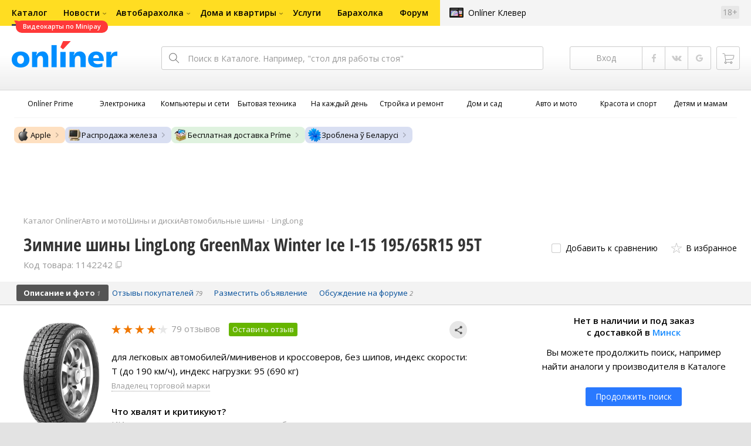

--- FILE ---
content_type: text/html;charset=UTF-8
request_url: https://catalog.onliner.by/tires/linglong/i1519565r1595t
body_size: 36802
content:
<!DOCTYPE html>
<html class="responsive-layout" lang="ru" data-n-head="%7B%22class%22:%7B%22ssr%22:%22responsive-layout%22%7D,%22lang%22:%7B%22ssr%22:%22ru%22%7D%7D">
  <head >
    <title>LingLong GreenMax Winter Ice I-15 195/65R15 95T зимние шины купить в Минске</title><meta data-n-head="ssr" charset="utf-8"><meta data-n-head="ssr" name="viewport" content="width=device-width,initial-scale=1.0,minimum-scale=1.0,maximum-scale=1.0,user-scalable=no"><meta data-n-head="ssr" data-hid="description" name="description" content="Купить зимние шины LingLong GreenMax Winter Ice I-15 195/65R15 95T в Каталоге Onlíner. Доставка по РБ. Оплата покупок в кредит. График цен. Скидки. Возврат до 50 рублей с покупки"><meta data-n-head="ssr" data-hid="og:url" property="og:url" content="https://catalog.onliner.by/tires/linglong/i1519565r1595t"><meta data-n-head="ssr" data-hid="og:type" property="og:type" content="website"><meta data-n-head="ssr" data-hid="og:title" property="og:title" content="LingLong GreenMax Winter Ice I-15 195/65R15 95T зимние шины купить в Минске"><meta data-n-head="ssr" data-hid="og:description" property="og:description" content="Купить зимние шины LingLong GreenMax Winter Ice I-15 195/65R15 95T в Каталоге Onlíner. Доставка по РБ. Оплата покупок в кредит. График цен. Скидки. Возврат до 50 рублей с покупки"><meta data-n-head="ssr" data-hid="og:image" property="og:image" content="https://imgproxy.onliner.by/IrZk8S0V9V1OPzmAPbswS3cTj-mNgvw1asWcI1xaKW8/w:170/h:250/z:2/f:jpg/aHR0cHM6Ly9jb250/ZW50Lm9ubGluZXIu/YnkvY2F0YWxvZy9k/ZXZpY2Uvb3JpZ2lu/YWwvOWI1NDExOWE3/ODIyNjk0OTMzNGM2/MGE5MzM4OWJjMTku/anBlZw"><meta data-n-head="ssr" data-hid="og:site_name" property="og:site_name" content="Каталог Onlíner"><meta data-n-head="ssr" data-hid="keywords" name="keywords" content="Купить LingLong GreenMax Winter Ice I-15 195/65R15 95T"><link data-n-head="ssr" rel="preconnect" href="https://gc.onliner.by"><link data-n-head="ssr" rel="preconnect" href="https://imgproxy.onliner.by"><link data-n-head="ssr" rel="preconnect" href="https://cdn.onliner.by/"><link data-n-head="ssr" rel="preconnect" href="https://cdn.diginetica.net/"><link data-n-head="ssr" rel="preconnect" href="https://tracking.diginetica.net/"><link data-n-head="ssr" rel="preconnect" href="https://tracking-app.diginetica.net/"><link data-n-head="ssr" rel="preload" as="font" type="font/woff2" href="https://cdn.onliner.by/fonts/opensans-regular-cyr-webfont.woff2" fetchpriority="high" crossorigin="anonymous"><link data-n-head="ssr" rel="preload" as="font" type="font/woff2" href="https://cdn.onliner.by/fonts/opensans-regular-lat-webfont.woff2" fetchpriority="high" crossorigin="anonymous"><link data-n-head="ssr" rel="preload" as="font" type="font/woff2" href="https://cdn.onliner.by/fonts/opensans-semibold-cyr-webfont.woff2" fetchpriority="high" crossorigin="anonymous"><link data-n-head="ssr" rel="preload" as="font" type="font/woff2" href="https://cdn.onliner.by/fonts/opensans-semibold-lat-webfont.woff2" fetchpriority="high" crossorigin="anonymous"><link data-n-head="ssr" rel="preload" as="font" type="font/woff2" href="https://cdn.onliner.by/fonts/opensans-bold-cyr-webfont.woff2" fetchpriority="high" crossorigin="anonymous"><link data-n-head="ssr" rel="preload" as="font" type="font/woff2" href="https://cdn.onliner.by/fonts/opensans-bold-lat-webfont.woff2" fetchpriority="high" crossorigin="anonymous"><link data-n-head="ssr" rel="preload" as="font" type="font/woff2" href="https://cdn.onliner.by/fonts/opensans-condbold-cyr-webfont.woff2" fetchpriority="high" crossorigin="anonymous"><link data-n-head="ssr" rel="preload" as="font" type="font/woff2" href="https://cdn.onliner.by/fonts/opensans-condbold-lat-webfont.woff2" fetchpriority="high" crossorigin="anonymous"><link data-n-head="ssr" rel="shortcut icon" href="https://gc.onliner.by/images/logo/icons/catalog/favicon-16x16.ico"><link data-n-head="ssr" rel="icon" type="image/x-icon" href="https://gc.onliner.by/images/logo/icons/catalog/favicon-48x48.ico"><link data-n-head="ssr" rel="icon" type="image/png" href="https://gc.onliner.by/images/logo/icons/catalog/favicon-16x16.png" sizes="16x16"><link data-n-head="ssr" rel="icon" type="image/png" href="https://gc.onliner.by/images/logo/icons/catalog/favicon-32x32.png" sizes="32x32"><link data-n-head="ssr" rel="icon" type="image/png" href="https://gc.onliner.by/images/logo/icons/catalog/favicon-96x96.png" sizes="96x96"><link data-n-head="ssr" rel="icon" type="image/png" href="https://gc.onliner.by/images/logo/icons/catalog/favicon-192x192.png" sizes="192x192"><link data-n-head="ssr" rel="stylesheet" href="/css/core/style.8dbb083c49.css"><link data-n-head="ssr" rel="stylesheet" href="/css/critical-styles.cd8fa02b63.css"><link data-n-head="ssr" rel="stylesheet" href="/css/global.46b3cf6ab0.css"><link data-n-head="ssr" rel="stylesheet" href="https://cart.onliner.by/assets/cart-catalog.css"><link data-n-head="ssr" rel="preload" href="https://imgproxy.onliner.by/IrZk8S0V9V1OPzmAPbswS3cTj-mNgvw1asWcI1xaKW8/w:170/h:250/z:2/f:jpg/aHR0cHM6Ly9jb250/ZW50Lm9ubGluZXIu/YnkvY2F0YWxvZy9k/ZXZpY2Uvb3JpZ2lu/YWwvOWI1NDExOWE3/ODIyNjk0OTMzNGM2/MGE5MzM4OWJjMTku/anBlZw" as="image" fetchpriority="high"><link data-n-head="ssr" rel="stylesheet" href="/css/swiper.0fe444daa1.css"><link data-n-head="ssr" rel="stylesheet" href="/css/product.6d1bf80a8d.css"><link data-n-head="ssr" rel="stylesheet" href="/css/core/catalog-card.f2abf14e07.css"><link data-n-head="ssr" rel="canonical" href="https://catalog.onliner.by/tires/linglong/i1519565r1595t"><script data-n-head="ssr" src="https://gc.onliner.by/js/mediameter/counter.js" async></script><script data-n-head="ssr" src="https://yandex.ru/ads/system/context.js" async></script><script data-n-head="ssr" data-hid="gtm-script">if(!window._gtm_init){window._gtm_init=1;(function(w,n,d,m,e,p){w[d]=(w[d]==1||n[d]=='yes'||n[d]==1||n[m]==1||(w[e]&&w[e][p]&&w[e][p]()))?1:0})(window,navigator,'doNotTrack','msDoNotTrack','external','msTrackingProtectionEnabled');(function(w,d,s,l,x,y){w[x]={};w._gtm_inject=function(i){if(w.doNotTrack||w[x][i])return;w[x][i]=1;w[l]=w[l]||[];w[l].push({'gtm.start':new Date().getTime(),event:'gtm.js'});var f=d.getElementsByTagName(s)[0],j=d.createElement(s);j.async=true;j.src='https://www.googletagmanager.com/gtm.js?id='+i;f.parentNode.insertBefore(j,f);}})(window,document,'script','dataLayer','_gtm_ids','_gtm_inject')}</script><script data-n-head="ssr" data-hid="jsonld" type="application/ld+json">[{"@context":"https://schema.org","@type":"BreadcrumbList","itemListElement":[{"@type":"ListItem","position":1,"name":"Каталог Onlíner","item":"https://catalog.onliner.by"},{"@type":"ListItem","position":2,"name":"Авто и мото","item":"https://catalog.onliner.by/cat/auto"},{"@type":"ListItem","position":3,"name":"Шины и диски","item":"https://catalog.onliner.by/cat/auto/shiny-i-diski"},{"@type":"ListItem","position":4,"name":"Автомобильные шины","item":"https://catalog.onliner.by/tires"},{"@type":"ListItem","position":5,"name":"LingLong","item":"https://catalog.onliner.by/tires/linglong"},{"@type":"ListItem","position":6,"name":"Зимние шины LingLong GreenMax Winter Ice I-15 195/65R15 95T","item":"https://catalog.onliner.by/tires/linglong/i1519565r1595t"}]},{"@context":"https://schema.org","@type":"Product","name":"Зимние шины LingLong GreenMax Winter Ice I-15 195/65R15 95T","brand":{"@type":"Brand","name":"LingLong"},"model":"GreenMax Winter Ice I-15 195/65R15 95T","category":"Автомобильные шины","url":"https://catalog.onliner.by/tires/linglong/i1519565r1595t","description":"для легковых автомобилей/минивенов и кроссоверов, без шипов, индекс скорости: T (до 190 км/ч), индекс нагрузки: 95 (690 кг)","image":"https://imgproxy.onliner.by/kF9WTDi6q1hzwMn76wejsKFLWC4KydX5M8DSp6Vf6a8/w:700/h:550/f:jpg/aHR0cHM6Ly9jb250/ZW50Lm9ubGluZXIu/YnkvY2F0YWxvZy9k/ZXZpY2UvMjAxNy85/YjU0MTE5YTc4MjI2/OTQ5MzM0YzYwYTkz/Mzg5YmMxOS5qcGVn","sku":"1142242","identifier":{"@type":"PropertyValue","name":"Onliner product slug","value":"i1519565r1595t"},"offers":{"@type":"AggregateOffer","availability":"https://schema.org/OutOfStock","offerCount":0},"aggregateRating":{"@type":"AggregateRating","ratingCount":79,"reviewCount":79,"ratingValue":4.2,"bestRating":5,"worstRating":1},"positiveNotes":{"@type":"ItemList","itemListElement":[{"@type":"ListItem","position":1,"name":"Хорошая балансировка большинства комплектов, не требует большого веса грузиков"},{"@type":"ListItem","position":2,"name":"Мягкий материал обеспечивает комфортную езду и хорошее сцепление на зимней дороге"},{"@type":"ListItem","position":3,"name":"Наличие защитного борта для диска повышает безопасность эксплуатации"},{"@type":"ListItem","position":4,"name":"Протектор оптимален для снежных и ледяных условий, уверенное поведение на снегу"},{"@type":"ListItem","position":5,"name":"Отмечено достойное качество изготовления и соответствие заявленным характеристикам"}]},"negativeNotes":{"@type":"ItemList","itemListElement":[{"@type":"ListItem","position":1,"name":"У многих пользователей вызывает нарекания высокий уровень шума на асфальте"},{"@type":"ListItem","position":2,"name":"Отдельные экземпляры плохо балансируются, иногда требуется значительный груз"},{"@type":"ListItem","position":3,"name":"Появление гула и вибраций на скорости выше 90-100 кмч отмечается регулярно"},{"@type":"ListItem","position":4,"name":"Некоторые жалуются на быстрый износ и потерю характеристик после нескольких сезонов"},{"@type":"ListItem","position":5,"name":"Комфорт езды снижается из-за акустического дискомфорта на сухом покрытии"}]}}]</script><link rel="modulepreload" as="script" crossorigin href="/assets-ssr/client-BVkuvglt.js"><link rel="prefetch" as="script" crossorigin href="/assets-ssr/browser-BhkC2WXw.js"><link rel="prefetch" as="script" crossorigin href="/assets-ssr/bookmarks-CSfJVUDC.js"><link rel="prefetch" as="script" crossorigin href="/assets-ssr/bottom-stick-xfTvIL6f.js"><link rel="prefetch" as="script" crossorigin href="/assets-ssr/format-D1Yj3ETj.js"><link rel="prefetch" as="script" crossorigin href="/assets-ssr/isEmpty-BXFE8KF2.js"><link rel="prefetch" as="script" crossorigin href="/assets-ssr/throttle-BXrIhWuC.js"><link rel="prefetch" as="script" crossorigin href="/assets-ssr/tags-D5HokdGa.js"><link rel="prefetch" as="script" crossorigin href="/assets-ssr/_isIterateeCall-AyFGNFeE.js"><link rel="prefetch" as="script" crossorigin href="/assets-ssr/url-DcgFQPLx.js"><link rel="prefetch" as="script" crossorigin href="/assets-ssr/notifications-CPgnj8hI.js"><link rel="prefetch" as="script" crossorigin href="/assets-ssr/superprice-subscription-BWWXm7BB.js"><link rel="prefetch" as="script" crossorigin href="/assets-ssr/product-item-DpSrZQ_j.js"><link rel="prefetch" as="script" crossorigin href="/assets-ssr/add-to-cart-button-Di1WG2AK.js"><link rel="prefetch" as="script" crossorigin href="/assets-ssr/product-card-CZ5ljMwK.js"><link rel="prefetch" as="script" crossorigin href="/assets-ssr/utils-Cqe8C3_3.js"><link rel="prefetch" as="script" crossorigin href="/assets-ssr/confirm-adult-BLX9ZYrx.js"><link rel="prefetch" as="style" crossorigin href="/assets-ssr/used-edit-BvWdAhiB.css"><link rel="prefetch" as="script" crossorigin href="/assets-ssr/create-BKP9FlO9.js"><link rel="prefetch" as="script" crossorigin href="/assets-ssr/used-edit-Q8TVrZ2b.js"><link rel="prefetch" as="script" crossorigin href="/assets-ssr/image-upload-Y8-Xf8M2.js"><link rel="prefetch" as="script" crossorigin href="/assets-ssr/index-BOKI5GHk.js"><link rel="prefetch" as="script" crossorigin href="/assets-ssr/navigation-page-PIxOoAB5.js"><link rel="prefetch" as="script" crossorigin href="/assets-ssr/navigation-NOtLlLJ8.js"><link rel="prefetch" as="script" crossorigin href="/assets-ssr/classes-to-selector-Br0XARct.js"><link rel="prefetch" as="script" crossorigin href="/assets-ssr/_id-Am0qIot3.js"><link rel="prefetch" as="style" crossorigin href="/assets-ssr/used-offer-DKP3ZC7d.css"><link rel="prefetch" as="style" crossorigin href="/assets-ssr/common-gallery-Da8h4316.css"><link rel="prefetch" as="script" crossorigin href="/assets-ssr/_id-CLTFJNiT.js"><link rel="prefetch" as="script" crossorigin href="/assets-ssr/adfox-banner-MOM8sn4-.js"><link rel="prefetch" as="script" crossorigin href="/assets-ssr/navigation-arrows-BPJqoO68.js"><link rel="prefetch" as="script" crossorigin href="/assets-ssr/used-offer-CYkXTB8V.js"><link rel="prefetch" as="script" crossorigin href="/assets-ssr/gallery-XRjpyI-Z.js"><link rel="prefetch" as="script" crossorigin href="/assets-ssr/common-gallery-CHYvN-Iw.js"><link rel="prefetch" as="script" crossorigin href="/assets-ssr/used-D1bjnWen.js"><link rel="prefetch" as="script" crossorigin href="/assets-ssr/index-CGHHOaJi.js"><link rel="prefetch" as="script" crossorigin href="/assets-ssr/breadcrumbs-d8oYvl3K.js"><link rel="prefetch" as="script" crossorigin href="/assets-ssr/index-BFkHTbF6.js"><link rel="prefetch" as="script" crossorigin href="/assets-ssr/index-B8k3sXO3.js"><link rel="prefetch" as="script" crossorigin href="/assets-ssr/products-item-B791U2Bx.js"><link rel="prefetch" as="script" crossorigin href="/assets-ssr/_slug-DeXmjrJw.js"><link rel="prefetch" as="style" crossorigin href="/assets-ssr/_schema-BNPNXjd9.css"><link rel="prefetch" as="style" crossorigin href="/assets-ssr/core-Cco8Qh9i.css"><link rel="prefetch" as="script" crossorigin href="/assets-ssr/_schema-DqQHOAGw.js"><link rel="prefetch" as="script" crossorigin href="/assets-ssr/core-BvIvi9ze.js"><link rel="prefetch" as="script" crossorigin href="/assets-ssr/routes-CGWkhrNs.js"><link rel="prefetch" as="script" crossorigin href="/assets-ssr/index-C9h-3QYL.js"><link rel="prefetch" as="style" crossorigin href="/assets-ssr/index-CRgX9dQX.css"><link rel="prefetch" as="script" crossorigin href="/assets-ssr/index-1cb6GIuh.js"><link rel="prefetch" as="script" crossorigin href="/assets-ssr/index-kfcjFhMC.js"><link rel="prefetch" as="style" crossorigin href="/assets-ssr/index-tn0RQdqM.css"><link rel="prefetch" as="script" crossorigin href="/assets-ssr/index-DxqaKBlP.js"><link rel="prefetch" as="script" crossorigin href="/assets-ssr/product-positions-CCT7IWpW.js"><link rel="prefetch" as="script" crossorigin href="/assets-ssr/product-header-O4GmUMO-.js"><link rel="prefetch" as="script" crossorigin href="/assets-ssr/product-page-BMBAV2VU.js"><link rel="prefetch" as="script" crossorigin href="/assets-ssr/diginetica-recommendations-CLg4ZS-X.js"><link rel="prefetch" as="script" crossorigin href="/assets-ssr/prices-mYytbV-t.js"><link rel="prefetch" as="style" crossorigin href="/assets-ssr/index-BUOQBFrf.css"><link rel="prefetch" as="script" crossorigin href="/assets-ssr/index-ofOOjIyW.js"><link rel="prefetch" as="script" crossorigin href="/assets-ssr/head-T7kBXBaM.js"><link rel="prefetch" as="script" crossorigin href="/assets-ssr/index-BTpcYwVK.js"><link rel="prefetch" as="script" crossorigin href="/assets-ssr/head-BWoAOZmp.js"><link rel="prefetch" as="script" crossorigin href="/assets-ssr/create-DRABGBNM.js"><link rel="prefetch" as="style" crossorigin href="/assets-ssr/_offer-Br7gHgLV.css"><link rel="prefetch" as="script" crossorigin href="/assets-ssr/_offer-Cu53S1Ek.js"><link rel="prefetch" as="script" crossorigin href="/assets-ssr/jquery.menu-aim-DuK4Moag.js"><link rel="stylesheet" href="/assets-ssr/client-NjUnggy2.css" crossorigin>
  </head>
  <body class="       no-touch     " data-n-head="%7B%22class%22:%7B%22ssr%22:%5B%22%22,%22%22,%22%22,%22%22,%22%22,%22%22,%22%22,%22no-touch%22,%22%22,%22%22,%22%22,%22%22,%22%22%5D%7D%7D">
    <noscript data-n-head="ssr" data-hid="gtm-noscript" data-pbody="true"></noscript><div data-server-rendered="true" id="__nuxt"><div id="__layout"><div data-fetch-key="default-layout:0"><div class="layout-container"><div id="container"><div class="g-container-outer"><div class="l-gradient-wrapper"><header class="g-top"><div class="header-style"><!----></div><div class="b-top-menu"><div class="g-top-i"><nav class="b-top-navigation"><ul class="b-main-navigation"><li class="b-main-navigation__item b-main-navigation__item_current"><a href="https://catalog.onliner.by/videocard?is_by_parts=1&amp;utm_source=onliner&amp;utm_medium=babl&amp;utm_campaign=videocard_minipay" target="_self" class="b-main-navigation__advert b-main-navigation__advert_universal"><div class="b-main-navigation__bubble b-main-navigation__bubble_universal" style="color:#FFFFFF;background-color:#FF3939;"> Видеокарты по Minipay <svg width="13" height="13" viewBox="0 0 13 13" fill="none" style="color:#FF3939;"><path d="M9.16821 1.45252C7.22163 0.520094 5.08519 0 2.85 0C1.89141 0 0.912697 0.117201 0 0.300014C2.79816 3.00973 3.57245 7.58069 4.04041 11.4276C4.08739 11.9643 4.17475 12.4895 4.29944 13H13V0.106333C11.6176 0.304071 10.3221 0.771079 9.16821 1.45252Z" fill="currentColor"></path></svg></div></a><a href="https://catalog.onliner.by" class="b-main-navigation__link"><span class="b-main-navigation__text"> Каталог</span></a></li><li class="b-main-navigation__item b-main-navigation__item_arrow"><a href="https://www.onliner.by" class="b-main-navigation__link"><span class="b-main-navigation__text">Новости</span></a><!----></li><li class="b-main-navigation__item b-main-navigation__item_arrow"><a href="https://ab.onliner.by" class="b-main-navigation__link"><span class="b-main-navigation__text">Автобарахолка</span></a><!----></li><li class="b-main-navigation__item b-main-navigation__item_arrow"><a href="https://r.onliner.by/pk" class="b-main-navigation__link"><span class="b-main-navigation__text">Дома и квартиры</span></a><!----></li><li class="b-main-navigation__item"><a href="https://s.onliner.by/tasks" class="b-main-navigation__link"><span class="b-main-navigation__text"> Услуги</span></a></li><li class="b-main-navigation__item"><a href="https://baraholka.onliner.by" class="b-main-navigation__link"><span class="b-main-navigation__text"> Барахолка</span></a></li><li class="b-main-navigation__item"><a href="https://forum.onliner.by" class="b-main-navigation__link"><span class="b-main-navigation__text"> Форум</span></a></li></ul><a href="https://clever.onliner.by/?utm_source=onliner&amp;utm_medium=navigation&amp;utm_campaign=clever" target="_blank" class="b-top-navigation-clover">Onlíner Клевер</a><!----><div class="b-top-navigation-age">18+</div></nav></div></div><div class="b-top-actions"><div class="g-top-i"><div class="b-top-logo"><a href="https://www.onliner.by"><img srcset="https://gc.onliner.by/images/logo/onliner_logo.v3.png?1768910417, https://gc.onliner.by/images/logo/onliner_logo.v3@2x.png?1768910417 2x" src="https://gc.onliner.by/images/logo/onliner_logo.v3.png?1768910417" width="180" height="45" alt="Onlíner" class="onliner_logo"></a></div><div class="b-top-wrapper"><div data-fetch-key="search:0" class="fast-search"><div class="fast-search__form"><input type="text" tabindex="1" placeholder="Поиск в Каталоге. Например, &quot;стол для работы стоя&quot;" value="" class="fast-search__input ym-record-keys"></div><!----></div><div class="notice-offers__container"><div class="notice-offers"><div class="notice-offers__list ym-hide-content"></div></div></div><div class="b-top-profile b-top-profile_specific"><div class="b-top-profile__list"><!----><div class="b-top-profile__item"><a href="https://cart.onliner.by" class="b-top-profile__cart"><!----></a></div></div><div><div class="auth-bar auth-bar--top"><div class="auth-bar__item auth-bar__item--text"> Вход </div><div title="Facebook" class="auth-bar__item auth-bar__item--fb"></div><div title="ВКонтакте" class="auth-bar__item auth-bar__item--vk-alter"></div><div title="Google" class="auth-bar__item auth-bar__item--gg"></div><!----></div><div class="auth-bar auth-bar--top"><div class="auth-bar auth-bar--top"><a href="https://cart.onliner.by" title="Корзина" class="auth-bar__item auth-bar__item--cart"><!----></a></div></div></div></div><div id="popup-notifications" class="notice-offers__container"><div REMOVEME="visible: true" class="notice-offers"><div REMOVEME="foreach: { data: $root.notificationsList, as: 'notification' }" class="notice-offers__list"></div></div></div></div></div></div><!----></header><div class="g-middle"><div class="g-middle-i"><div class="catalog-navigation"><div class="catalog-navigation-bar"><input type="text" placeholder="Поиск" class="catalog-navigation-bar__input"><button class="catalog-navigation-bar__button catalog-navigation-bar__button_common"><span class="catalog-navigation-bar__button-text catalog-navigation-bar__button-text_on"> Каталог </span><span class="catalog-navigation-bar__button-text catalog-navigation-bar__button-text_off"> Закрыть </span></button><button class="catalog-navigation-bar__button catalog-navigation-bar__button_back"> Назад </button></div><div class="catalog-navigation__title">Каталог</div><div class="catalog-navigation-classifier catalog-navigation-classifier_simple"><a href="/cat/prime" title="Onlíner Prime" class="catalog-navigation-classifier__item"><span class="catalog-navigation-classifier__item-icon"><picture class="catalog-navigation-classifier__item-picture"><source srcset="
              https://imgproxy.onliner.by/ggKHWYMQpobvjtZ597_uvoSxYumIQIuTR7uzV8-e7U0/w:80/h:80/f:png/aHR0cHM6Ly9nYy5v/bmxpbmVyLmJ5L2lt/YWdlcy9jYXRhbG9n/L25hdmlnYXRpb24v/Y2F0ZWdvcmllcy9w/cmltZS5wbmc   1x,
              https://imgproxy.onliner.by/NIOQSJEs7mXh8TTMGwsT-rqBKT8aVGoqgxMR04Fdk4E/w:160/h:160/f:png/aHR0cHM6Ly9nYy5v/bmxpbmVyLmJ5L2lt/YWdlcy9jYXRhbG9n/L25hdmlnYXRpb24v/Y2F0ZWdvcmllcy9w/cmltZS5wbmc 2x
            " type="image/png"><img width="64px" height="64px" alt="Onlíner Prime" loading="lazy" src="https://imgproxy.onliner.by/NIOQSJEs7mXh8TTMGwsT-rqBKT8aVGoqgxMR04Fdk4E/w:160/h:160/f:png/aHR0cHM6Ly9nYy5v/bmxpbmVyLmJ5L2lt/YWdlcy9jYXRhbG9n/L25hdmlnYXRpb24v/Y2F0ZWdvcmllcy9w/cmltZS5wbmc" class="catalog-navigation-classifier__item-image"></picture></span><span class="catalog-navigation-classifier__item-title"><span class="catalog-navigation-classifier__item-title-wrapper"> Onlíner Prime </span></span></a><a href="/cat/electronics" title="Электроника" class="catalog-navigation-classifier__item"><span class="catalog-navigation-classifier__item-icon"><picture class="catalog-navigation-classifier__item-picture"><source srcset="
              https://imgproxy.onliner.by/d5GTZ7eDQzVPaRlxjUvTdo4X6cSXXC1SgyEsy_bMr6A/w:80/h:80/f:png/aHR0cHM6Ly9nYy5v/bmxpbmVyLmJ5L2lt/YWdlcy9jYXRhbG9n/L25hdmlnYXRpb24v/Y2F0ZWdvcmllcy9l/bGVrdHJvbmlrYS5w/bmc   1x,
              https://imgproxy.onliner.by/Z_M8tp4JouZs9YIAycsMQMVUM0yCPWEl1mJHVp8k8_U/w:160/h:160/f:png/aHR0cHM6Ly9nYy5v/bmxpbmVyLmJ5L2lt/YWdlcy9jYXRhbG9n/L25hdmlnYXRpb24v/Y2F0ZWdvcmllcy9l/bGVrdHJvbmlrYS5w/bmc 2x
            " type="image/png"><img width="64px" height="64px" alt="Электроника" loading="lazy" src="https://imgproxy.onliner.by/Z_M8tp4JouZs9YIAycsMQMVUM0yCPWEl1mJHVp8k8_U/w:160/h:160/f:png/aHR0cHM6Ly9nYy5v/bmxpbmVyLmJ5L2lt/YWdlcy9jYXRhbG9n/L25hdmlnYXRpb24v/Y2F0ZWdvcmllcy9l/bGVrdHJvbmlrYS5w/bmc" class="catalog-navigation-classifier__item-image"></picture></span><span class="catalog-navigation-classifier__item-title"><span class="catalog-navigation-classifier__item-title-wrapper"> Электроника </span></span></a><a href="/cat/computers" title="Компьютеры и сети" class="catalog-navigation-classifier__item"><span class="catalog-navigation-classifier__item-icon"><picture class="catalog-navigation-classifier__item-picture"><source srcset="
              https://imgproxy.onliner.by/LFOqa4I_v6ER3XpSO3g4FlIl3MisdH3dnsOsmUTta3I/w:80/h:80/f:png/aHR0cHM6Ly9nYy5v/bmxpbmVyLmJ5L2lt/YWdlcy9jYXRhbG9n/L25hdmlnYXRpb24v/Y2F0ZWdvcmllcy9r/b21weXV0ZXJ5X2lf/c2V0aS5wbmc   1x,
              https://imgproxy.onliner.by/Ht1EkIVqlqo1-0UlXL1uWYqzmTtsmgHoqp5bFUADsK4/w:160/h:160/f:png/aHR0cHM6Ly9nYy5v/bmxpbmVyLmJ5L2lt/YWdlcy9jYXRhbG9n/L25hdmlnYXRpb24v/Y2F0ZWdvcmllcy9r/b21weXV0ZXJ5X2lf/c2V0aS5wbmc 2x
            " type="image/png"><img width="64px" height="64px" alt="Компьютеры и сети" loading="lazy" src="https://imgproxy.onliner.by/Ht1EkIVqlqo1-0UlXL1uWYqzmTtsmgHoqp5bFUADsK4/w:160/h:160/f:png/aHR0cHM6Ly9nYy5v/bmxpbmVyLmJ5L2lt/YWdlcy9jYXRhbG9n/L25hdmlnYXRpb24v/Y2F0ZWdvcmllcy9r/b21weXV0ZXJ5X2lf/c2V0aS5wbmc" class="catalog-navigation-classifier__item-image"></picture></span><span class="catalog-navigation-classifier__item-title"><span class="catalog-navigation-classifier__item-title-wrapper"> Компьютеры и сети </span></span></a><a href="/cat/appliance" title="Бытовая техника" class="catalog-navigation-classifier__item"><span class="catalog-navigation-classifier__item-icon"><picture class="catalog-navigation-classifier__item-picture"><source srcset="
              https://imgproxy.onliner.by/XbHOSwos3l5l2hQRIsU-oR_KgQF3GMw9bZDxFocBJN4/w:80/h:80/f:png/aHR0cHM6Ly9nYy5v/bmxpbmVyLmJ5L2lt/YWdlcy9jYXRhbG9n/L25hdmlnYXRpb24v/Y2F0ZWdvcmllcy9i/eXRvdmF5YV90ZWhu/aWthLnBuZw   1x,
              https://imgproxy.onliner.by/_eu3Ql7AY2X1syyfQe-2rHx4MSzN2xMGU0M7If1HgJQ/w:160/h:160/f:png/aHR0cHM6Ly9nYy5v/bmxpbmVyLmJ5L2lt/YWdlcy9jYXRhbG9n/L25hdmlnYXRpb24v/Y2F0ZWdvcmllcy9i/eXRvdmF5YV90ZWhu/aWthLnBuZw 2x
            " type="image/png"><img width="64px" height="64px" alt="Бытовая техника" loading="lazy" src="https://imgproxy.onliner.by/_eu3Ql7AY2X1syyfQe-2rHx4MSzN2xMGU0M7If1HgJQ/w:160/h:160/f:png/aHR0cHM6Ly9nYy5v/bmxpbmVyLmJ5L2lt/YWdlcy9jYXRhbG9n/L25hdmlnYXRpb24v/Y2F0ZWdvcmllcy9i/eXRvdmF5YV90ZWhu/aWthLnBuZw" class="catalog-navigation-classifier__item-image"></picture></span><span class="catalog-navigation-classifier__item-title"><span class="catalog-navigation-classifier__item-title-wrapper"> Бытовая техника </span></span></a><a href="/cat/fmcg" title="На каждый день" class="catalog-navigation-classifier__item"><span class="catalog-navigation-classifier__item-icon"><picture class="catalog-navigation-classifier__item-picture"><source srcset="
              https://imgproxy.onliner.by/eEUX_wmYSOvcjXmc0fLhsuOFHoS76tLWYvlEt5IBcIE/w:80/h:80/f:png/aHR0cHM6Ly9nYy5v/bmxpbmVyLmJ5L2lt/YWdlcy9jYXRhbG9n/L25hdmlnYXRpb24v/Y2F0ZWdvcmllcy9u/YV9rYXpkeWpfZGVu/LnBuZw   1x,
              https://imgproxy.onliner.by/ZkBCSaOYRUK_O50ZyLciJZBcsBs__Oq1oXOfR3l8kcc/w:160/h:160/f:png/aHR0cHM6Ly9nYy5v/bmxpbmVyLmJ5L2lt/YWdlcy9jYXRhbG9n/L25hdmlnYXRpb24v/Y2F0ZWdvcmllcy9u/YV9rYXpkeWpfZGVu/LnBuZw 2x
            " type="image/png"><img width="64px" height="64px" alt="На каждый день" loading="lazy" src="https://imgproxy.onliner.by/ZkBCSaOYRUK_O50ZyLciJZBcsBs__Oq1oXOfR3l8kcc/w:160/h:160/f:png/aHR0cHM6Ly9nYy5v/bmxpbmVyLmJ5L2lt/YWdlcy9jYXRhbG9n/L25hdmlnYXRpb24v/Y2F0ZWdvcmllcy9u/YV9rYXpkeWpfZGVu/LnBuZw" class="catalog-navigation-classifier__item-image"></picture></span><span class="catalog-navigation-classifier__item-title"><span class="catalog-navigation-classifier__item-title-wrapper"> На каждый день </span></span></a><a href="/cat/building" title="Стройка и ремонт" class="catalog-navigation-classifier__item"><span class="catalog-navigation-classifier__item-icon"><picture class="catalog-navigation-classifier__item-picture"><source srcset="
              https://imgproxy.onliner.by/Qk8zpQVFeVW0-y_MvzgkocMm1EN_rLKAgjoRFZfGGUM/w:80/h:80/f:png/aHR0cHM6Ly9nYy5v/bmxpbmVyLmJ5L2lt/YWdlcy9jYXRhbG9n/L25hdmlnYXRpb24v/Y2F0ZWdvcmllcy9z/dHJveWthX2lfcmVt/b250LnBuZw   1x,
              https://imgproxy.onliner.by/iFDAzHoHNFk8PgcAy1681rJHqBHOjz0pQuCWdgmeFpA/w:160/h:160/f:png/aHR0cHM6Ly9nYy5v/bmxpbmVyLmJ5L2lt/YWdlcy9jYXRhbG9n/L25hdmlnYXRpb24v/Y2F0ZWdvcmllcy9z/dHJveWthX2lfcmVt/b250LnBuZw 2x
            " type="image/png"><img width="64px" height="64px" alt="Стройка и ремонт" loading="lazy" src="https://imgproxy.onliner.by/iFDAzHoHNFk8PgcAy1681rJHqBHOjz0pQuCWdgmeFpA/w:160/h:160/f:png/aHR0cHM6Ly9nYy5v/bmxpbmVyLmJ5L2lt/YWdlcy9jYXRhbG9n/L25hdmlnYXRpb24v/Y2F0ZWdvcmllcy9z/dHJveWthX2lfcmVt/b250LnBuZw" class="catalog-navigation-classifier__item-image"></picture></span><span class="catalog-navigation-classifier__item-title"><span class="catalog-navigation-classifier__item-title-wrapper"> Стройка и ремонт </span></span></a><a href="/cat/household" title="Дом и сад" class="catalog-navigation-classifier__item"><span class="catalog-navigation-classifier__item-icon"><picture class="catalog-navigation-classifier__item-picture"><source srcset="
              https://imgproxy.onliner.by/mJzhDvWH2_g7T8injHtCzTB9F3py4AiWKxrGBn6cprg/w:80/h:80/f:png/aHR0cHM6Ly9nYy5v/bmxpbmVyLmJ5L2lt/YWdlcy9jYXRhbG9n/L25hdmlnYXRpb24v/Y2F0ZWdvcmllcy9k/b21faV9zYWQucG5n   1x,
              https://imgproxy.onliner.by/HNpX5NF7AcOgWt8uk7uAEnngViGi0db2EUnBSgpsjgw/w:160/h:160/f:png/aHR0cHM6Ly9nYy5v/bmxpbmVyLmJ5L2lt/YWdlcy9jYXRhbG9n/L25hdmlnYXRpb24v/Y2F0ZWdvcmllcy9k/b21faV9zYWQucG5n 2x
            " type="image/png"><img width="64px" height="64px" alt="Дом и сад" loading="lazy" src="https://imgproxy.onliner.by/HNpX5NF7AcOgWt8uk7uAEnngViGi0db2EUnBSgpsjgw/w:160/h:160/f:png/aHR0cHM6Ly9nYy5v/bmxpbmVyLmJ5L2lt/YWdlcy9jYXRhbG9n/L25hdmlnYXRpb24v/Y2F0ZWdvcmllcy9k/b21faV9zYWQucG5n" class="catalog-navigation-classifier__item-image"></picture></span><span class="catalog-navigation-classifier__item-title"><span class="catalog-navigation-classifier__item-title-wrapper"> Дом и сад </span></span></a><a href="/cat/auto" title="Авто и мото" class="catalog-navigation-classifier__item"><span class="catalog-navigation-classifier__item-icon"><picture class="catalog-navigation-classifier__item-picture"><source srcset="
              https://imgproxy.onliner.by/Pd39jKpz3a_-4YADkljnEgiQy1rqmWezacA4r8-efVY/w:80/h:80/f:png/aHR0cHM6Ly9nYy5v/bmxpbmVyLmJ5L2lt/YWdlcy9jYXRhbG9n/L25hdmlnYXRpb24v/Y2F0ZWdvcmllcy9h/dnRvX2lfbW90by5w/bmc   1x,
              https://imgproxy.onliner.by/kTR-G6Jmgy35yVZtVcQEdHlGH20CBaTXxkOxADAsrOQ/w:160/h:160/f:png/aHR0cHM6Ly9nYy5v/bmxpbmVyLmJ5L2lt/YWdlcy9jYXRhbG9n/L25hdmlnYXRpb24v/Y2F0ZWdvcmllcy9h/dnRvX2lfbW90by5w/bmc 2x
            " type="image/png"><img width="64px" height="64px" alt="Авто и мото" loading="lazy" src="https://imgproxy.onliner.by/kTR-G6Jmgy35yVZtVcQEdHlGH20CBaTXxkOxADAsrOQ/w:160/h:160/f:png/aHR0cHM6Ly9nYy5v/bmxpbmVyLmJ5L2lt/YWdlcy9jYXRhbG9n/L25hdmlnYXRpb24v/Y2F0ZWdvcmllcy9h/dnRvX2lfbW90by5w/bmc" class="catalog-navigation-classifier__item-image"></picture></span><span class="catalog-navigation-classifier__item-title"><span class="catalog-navigation-classifier__item-title-wrapper"> Авто и мото </span></span></a><a href="/cat/lifestyle" title="Красота и спорт" class="catalog-navigation-classifier__item"><span class="catalog-navigation-classifier__item-icon"><picture class="catalog-navigation-classifier__item-picture"><source srcset="
              https://imgproxy.onliner.by/RehKloqiQXGTxXfMD2BIQSD9HfTuK6IWeFQcU9qjdUI/w:80/h:80/f:png/aHR0cHM6Ly9nYy5v/bmxpbmVyLmJ5L2lt/YWdlcy9jYXRhbG9n/L25hdmlnYXRpb24v/Y2F0ZWdvcmllcy9r/cmFzb3RhX2lfc3Bv/cnQucG5n   1x,
              https://imgproxy.onliner.by/Yt8nogToHULH_YR6Mc2JdDp4dTlWei0hnJrI-tU_bZc/w:160/h:160/f:png/aHR0cHM6Ly9nYy5v/bmxpbmVyLmJ5L2lt/YWdlcy9jYXRhbG9n/L25hdmlnYXRpb24v/Y2F0ZWdvcmllcy9r/cmFzb3RhX2lfc3Bv/cnQucG5n 2x
            " type="image/png"><img width="64px" height="64px" alt="Красота и спорт" loading="lazy" src="https://imgproxy.onliner.by/Yt8nogToHULH_YR6Mc2JdDp4dTlWei0hnJrI-tU_bZc/w:160/h:160/f:png/aHR0cHM6Ly9nYy5v/bmxpbmVyLmJ5L2lt/YWdlcy9jYXRhbG9n/L25hdmlnYXRpb24v/Y2F0ZWdvcmllcy9r/cmFzb3RhX2lfc3Bv/cnQucG5n" class="catalog-navigation-classifier__item-image"></picture></span><span class="catalog-navigation-classifier__item-title"><span class="catalog-navigation-classifier__item-title-wrapper"> Красота и спорт </span></span></a><a href="/cat/kids" title="Детям и мамам" class="catalog-navigation-classifier__item"><span class="catalog-navigation-classifier__item-icon"><picture class="catalog-navigation-classifier__item-picture"><source srcset="
              https://imgproxy.onliner.by/uzZioLKSz1ssxc95IKcf5xEbtO3Vdzr7qQ8ccaJ1Qro/w:80/h:80/f:png/aHR0cHM6Ly9nYy5v/bmxpbmVyLmJ5L2lt/YWdlcy9jYXRhbG9n/L25hdmlnYXRpb24v/Y2F0ZWdvcmllcy9k/ZXR5YW1faV9tYW1h/bS5wbmc   1x,
              https://imgproxy.onliner.by/2lozn9kzdo-C0z6K6OrGtx9trhmvKGr3tCYXICX3ZaU/w:160/h:160/f:png/aHR0cHM6Ly9nYy5v/bmxpbmVyLmJ5L2lt/YWdlcy9jYXRhbG9n/L25hdmlnYXRpb24v/Y2F0ZWdvcmllcy9k/ZXR5YW1faV9tYW1h/bS5wbmc 2x
            " type="image/png"><img width="64px" height="64px" alt="Детям и мамам" loading="lazy" src="https://imgproxy.onliner.by/2lozn9kzdo-C0z6K6OrGtx9trhmvKGr3tCYXICX3ZaU/w:160/h:160/f:png/aHR0cHM6Ly9nYy5v/bmxpbmVyLmJ5L2lt/YWdlcy9jYXRhbG9n/L25hdmlnYXRpb24v/Y2F0ZWdvcmllcy9k/ZXR5YW1faV9tYW1h/bS5wbmc" class="catalog-navigation-classifier__item-image"></picture></span><span class="catalog-navigation-classifier__item-title"><span class="catalog-navigation-classifier__item-title-wrapper"> Детям и мамам </span></span></a><div class="catalog-navigation__title helpers_show_tablet"> Кое-что ещё </div><a href="https://catalog.onliner.by/promo/apple" target="_self" class="catalog-navigation-classifier__item helpers_show_tablet"><span class="catalog-navigation-classifier__item-icon"><picture class="catalog-navigation-classifier__item-picture"><source srcset="
                https://imgproxy.onliner.by/ZoOVWqvKVHlTAbsuX15D_3rccoDBvkZwU7z2dYKGCO0/w:32/h:32/f:png/aHR0cHM6Ly9kaXJl/Y3R1cy5vbmxpbmVy/LmJ5L2Fzc2V0cy85/N2E5MTU0Zi0yZjk4/LTQxNGEtOTE0Yy0z/MzBjZWNiNTE2ZTc 1x,
                https://imgproxy.onliner.by/Kl-22csIw4_Kd22LUzxmeMqOsnKy2_q6s3cEPG9j8iI/w:32/h:32/z:2/f:png/aHR0cHM6Ly9kaXJl/Y3R1cy5vbmxpbmVy/LmJ5L2Fzc2V0cy85/N2E5MTU0Zi0yZjk4/LTQxNGEtOTE0Yy0z/MzBjZWNiNTE2ZTc 2x
              " type="image/png"><img width="64px" height="64px" src="https://imgproxy.onliner.by/Kl-22csIw4_Kd22LUzxmeMqOsnKy2_q6s3cEPG9j8iI/w:32/h:32/z:2/f:png/aHR0cHM6Ly9kaXJl/Y3R1cy5vbmxpbmVy/LmJ5L2Fzc2V0cy85/N2E5MTU0Zi0yZjk4/LTQxNGEtOTE0Yy0z/MzBjZWNiNTE2ZTc" alt="Apple" class="catalog-navigation-classifier__item-image"></picture></span><span class="catalog-navigation-classifier__item-title"><span class="catalog-navigation-classifier__item-title-wrapper"> Apple </span></span></a><a href="https://catalog.onliner.by/promo/kupit-pk" target="_self" class="catalog-navigation-classifier__item helpers_show_tablet"><span class="catalog-navigation-classifier__item-icon"><picture class="catalog-navigation-classifier__item-picture"><source srcset="
                https://imgproxy.onliner.by/r9bUAIupea-ELLnHCkbBz2dKg1S4febPk0-tXkwEn6A/w:32/h:32/f:png/aHR0cHM6Ly9kaXJl/Y3R1cy5vbmxpbmVy/LmJ5L2Fzc2V0cy81/ZjA2Yjc0Yi1iMzNm/LTQwMTktYjk3OS04/ODRmYzk1YjYzMmU 1x,
                https://imgproxy.onliner.by/0v_XeBaAZZDnSmF067LItShnzd1E2Y0NUrR2K54zsHc/w:32/h:32/z:2/f:png/aHR0cHM6Ly9kaXJl/Y3R1cy5vbmxpbmVy/LmJ5L2Fzc2V0cy81/ZjA2Yjc0Yi1iMzNm/LTQwMTktYjk3OS04/ODRmYzk1YjYzMmU 2x
              " type="image/png"><img width="64px" height="64px" src="https://imgproxy.onliner.by/0v_XeBaAZZDnSmF067LItShnzd1E2Y0NUrR2K54zsHc/w:32/h:32/z:2/f:png/aHR0cHM6Ly9kaXJl/Y3R1cy5vbmxpbmVy/LmJ5L2Fzc2V0cy81/ZjA2Yjc0Yi1iMzNm/LTQwMTktYjk3OS04/ODRmYzk1YjYzMmU" alt="Распродажа железа" class="catalog-navigation-classifier__item-image"></picture></span><span class="catalog-navigation-classifier__item-title"><span class="catalog-navigation-classifier__item-title-wrapper"> Распродажа железа </span></span></a><a href="https://catalog.onliner.by/promo/prime" target="_self" class="catalog-navigation-classifier__item helpers_show_tablet"><span class="catalog-navigation-classifier__item-icon"><picture class="catalog-navigation-classifier__item-picture"><source srcset="
                https://imgproxy.onliner.by/72deoFwlU5a4CJPMsUz6ng_XmhAvbsNk5PMDrqXsFk8/w:32/h:32/f:png/aHR0cHM6Ly9kaXJl/Y3R1cy5vbmxpbmVy/LmJ5L2Fzc2V0cy82/YzM3NDIyMy0xMmIy/LTRjNTktODEyYi1m/NDlkMWJjMDc0ODE 1x,
                https://imgproxy.onliner.by/nWCo-yEdakLTF3ZsEw-CAxl3Z8_qCTLwIILPjpNZYH0/w:32/h:32/z:2/f:png/aHR0cHM6Ly9kaXJl/Y3R1cy5vbmxpbmVy/LmJ5L2Fzc2V0cy82/YzM3NDIyMy0xMmIy/LTRjNTktODEyYi1m/NDlkMWJjMDc0ODE 2x
              " type="image/png"><img width="64px" height="64px" src="https://imgproxy.onliner.by/nWCo-yEdakLTF3ZsEw-CAxl3Z8_qCTLwIILPjpNZYH0/w:32/h:32/z:2/f:png/aHR0cHM6Ly9kaXJl/Y3R1cy5vbmxpbmVy/LmJ5L2Fzc2V0cy82/YzM3NDIyMy0xMmIy/LTRjNTktODEyYi1m/NDlkMWJjMDc0ODE" alt="Бесплатная доставка Príme" class="catalog-navigation-classifier__item-image"></picture></span><span class="catalog-navigation-classifier__item-title"><span class="catalog-navigation-classifier__item-title-wrapper"> Бесплатная доставка Príme </span></span></a><a href="https://catalog.onliner.by/promo/sdelano-v-belarusi" target="_self" class="catalog-navigation-classifier__item helpers_show_tablet"><span class="catalog-navigation-classifier__item-icon"><picture class="catalog-navigation-classifier__item-picture"><source srcset="
                https://imgproxy.onliner.by/-X5HNRKZHcdviCu3Un9HKMtwczbViZx6Mc79XLruDDU/w:32/h:32/f:png/aHR0cHM6Ly9kaXJl/Y3R1cy5vbmxpbmVy/LmJ5L2Fzc2V0cy84/NmI5Nzk1Mi03MTQ2/LTQ0YjMtYTIwOS0y/MTM1YTQxMTUyZjM 1x,
                https://imgproxy.onliner.by/4uvLVBmOfgWVKYORNpaNrGPpI0sU479QxIkroIUnLnQ/w:32/h:32/z:2/f:png/aHR0cHM6Ly9kaXJl/Y3R1cy5vbmxpbmVy/LmJ5L2Fzc2V0cy84/NmI5Nzk1Mi03MTQ2/LTQ0YjMtYTIwOS0y/MTM1YTQxMTUyZjM 2x
              " type="image/png"><img width="64px" height="64px" src="https://imgproxy.onliner.by/4uvLVBmOfgWVKYORNpaNrGPpI0sU479QxIkroIUnLnQ/w:32/h:32/z:2/f:png/aHR0cHM6Ly9kaXJl/Y3R1cy5vbmxpbmVy/LmJ5L2Fzc2V0cy84/NmI5Nzk1Mi03MTQ2/LTQ0YjMtYTIwOS0y/MTM1YTQxMTUyZjM" alt="Зроблена ў Беларусі" class="catalog-navigation-classifier__item-image"></picture></span><span class="catalog-navigation-classifier__item-title"><span class="catalog-navigation-classifier__item-title-wrapper"> Зроблена ў Беларусі </span></span></a><div class="catalog-navigation-classifier__close"></div></div><div class="catalog-navigation__tag"><div class="catalog-navigation__tag-list"><a href="https://catalog.onliner.by/promo/apple" target="_self" class="catalog-navigation__tag-item" style="background-color:#FEE0C1;"><div class="catalog-navigation__tag-preview"><picture class="catalog-navigation__tag-picture"><source srcset="
                https://imgproxy.onliner.by/P57Wug5bxP8Mxa1jr436DLqUHrCmlhIKyHgMGyeT5zk/w:24/h:24/f:png/aHR0cHM6Ly9kaXJl/Y3R1cy5vbmxpbmVy/LmJ5L2Fzc2V0cy85/N2E5MTU0Zi0yZjk4/LTQxNGEtOTE0Yy0z/MzBjZWNiNTE2ZTc 1x,
                https://imgproxy.onliner.by/-idCJkzms0iQOpSrmF3Wq6BzDRpIs6rX0eb_h7AWZ_I/w:24/h:24/z:2/f:png/aHR0cHM6Ly9kaXJl/Y3R1cy5vbmxpbmVy/LmJ5L2Fzc2V0cy85/N2E5MTU0Zi0yZjk4/LTQxNGEtOTE0Yy0z/MzBjZWNiNTE2ZTc 2x
              " type="image/png"><img src="https://imgproxy.onliner.by/-idCJkzms0iQOpSrmF3Wq6BzDRpIs6rX0eb_h7AWZ_I/w:24/h:24/z:2/f:png/aHR0cHM6Ly9kaXJl/Y3R1cy5vbmxpbmVy/LmJ5L2Fzc2V0cy85/N2E5MTU0Zi0yZjk4/LTQxNGEtOTE0Yy0z/MzBjZWNiNTE2ZTc" alt="Apple" width="24px" height="24px" class="catalog-navigation__tag-image"></picture></div> Apple </a><a href="https://catalog.onliner.by/promo/kupit-pk" target="_self" class="catalog-navigation__tag-item" style="background-color:#D9DFF2;"><div class="catalog-navigation__tag-preview"><picture class="catalog-navigation__tag-picture"><source srcset="
                https://imgproxy.onliner.by/MW9_To3viEzxwfV2JrSbHz5Hi0unwHuwkabIs7refsE/w:24/h:24/f:png/aHR0cHM6Ly9kaXJl/Y3R1cy5vbmxpbmVy/LmJ5L2Fzc2V0cy81/ZjA2Yjc0Yi1iMzNm/LTQwMTktYjk3OS04/ODRmYzk1YjYzMmU 1x,
                https://imgproxy.onliner.by/pe_il56DNVDVFRv4TCNkFWthXuWd1rKLtPoGNwsKdXk/w:24/h:24/z:2/f:png/aHR0cHM6Ly9kaXJl/Y3R1cy5vbmxpbmVy/LmJ5L2Fzc2V0cy81/ZjA2Yjc0Yi1iMzNm/LTQwMTktYjk3OS04/ODRmYzk1YjYzMmU 2x
              " type="image/png"><img src="https://imgproxy.onliner.by/pe_il56DNVDVFRv4TCNkFWthXuWd1rKLtPoGNwsKdXk/w:24/h:24/z:2/f:png/aHR0cHM6Ly9kaXJl/Y3R1cy5vbmxpbmVy/LmJ5L2Fzc2V0cy81/ZjA2Yjc0Yi1iMzNm/LTQwMTktYjk3OS04/ODRmYzk1YjYzMmU" alt="Распродажа железа" width="24px" height="24px" class="catalog-navigation__tag-image"></picture></div> Распродажа железа </a><a href="https://catalog.onliner.by/promo/prime" target="_self" class="catalog-navigation__tag-item" style="background-color:#DFF2DF;"><div class="catalog-navigation__tag-preview"><picture class="catalog-navigation__tag-picture"><source srcset="
                https://imgproxy.onliner.by/z10CFUzRqHLGN7zDMDQSLAH8JEn_6StWysA5lylKnGQ/w:24/h:24/f:png/aHR0cHM6Ly9kaXJl/Y3R1cy5vbmxpbmVy/LmJ5L2Fzc2V0cy82/YzM3NDIyMy0xMmIy/LTRjNTktODEyYi1m/NDlkMWJjMDc0ODE 1x,
                https://imgproxy.onliner.by/a9Z_LbohRj33qpDwDG0Rhi_TxapUspHYI9DCMepbcs0/w:24/h:24/z:2/f:png/aHR0cHM6Ly9kaXJl/Y3R1cy5vbmxpbmVy/LmJ5L2Fzc2V0cy82/YzM3NDIyMy0xMmIy/LTRjNTktODEyYi1m/NDlkMWJjMDc0ODE 2x
              " type="image/png"><img src="https://imgproxy.onliner.by/a9Z_LbohRj33qpDwDG0Rhi_TxapUspHYI9DCMepbcs0/w:24/h:24/z:2/f:png/aHR0cHM6Ly9kaXJl/Y3R1cy5vbmxpbmVy/LmJ5L2Fzc2V0cy82/YzM3NDIyMy0xMmIy/LTRjNTktODEyYi1m/NDlkMWJjMDc0ODE" alt="Бесплатная доставка Príme" width="24px" height="24px" class="catalog-navigation__tag-image"></picture></div> Бесплатная доставка Príme </a><a href="https://catalog.onliner.by/promo/sdelano-v-belarusi" target="_self" class="catalog-navigation__tag-item" style="background-color:#D9DFF2;"><div class="catalog-navigation__tag-preview"><picture class="catalog-navigation__tag-picture"><source srcset="
                https://imgproxy.onliner.by/s3K9rK36o34qPG0HzC33Sdt8xaeiK925zW551OpXqWs/w:24/h:24/f:png/aHR0cHM6Ly9kaXJl/Y3R1cy5vbmxpbmVy/LmJ5L2Fzc2V0cy84/NmI5Nzk1Mi03MTQ2/LTQ0YjMtYTIwOS0y/MTM1YTQxMTUyZjM 1x,
                https://imgproxy.onliner.by/M1hr8XbskkjmfWbLoPRWd77JIqvZra4brceNJrCQnk0/w:24/h:24/z:2/f:png/aHR0cHM6Ly9kaXJl/Y3R1cy5vbmxpbmVy/LmJ5L2Fzc2V0cy84/NmI5Nzk1Mi03MTQ2/LTQ0YjMtYTIwOS0y/MTM1YTQxMTUyZjM 2x
              " type="image/png"><img src="https://imgproxy.onliner.by/M1hr8XbskkjmfWbLoPRWd77JIqvZra4brceNJrCQnk0/w:24/h:24/z:2/f:png/aHR0cHM6Ly9kaXJl/Y3R1cy5vbmxpbmVy/LmJ5L2Fzc2V0cy84/NmI5Nzk1Mi03MTQ2/LTQ0YjMtYTIwOS0y/MTM1YTQxMTUyZjM" alt="Зроблена ў Беларусі" width="24px" height="24px" class="catalog-navigation__tag-image"></picture></div> Зроблена ў Беларусі </a></div></div><!----></div><div class="catalog-content"><div class="product product_details b-offers"><div class="product-header"><div class="b-offers-promo"><!----><!----><!----></div><div class="breadcrumbs"><ol class="breadcrumbs__list"><li class="breadcrumbs__item"><a rel="nofollow" href="https://catalog.onliner.by" class="breadcrumbs__link"><span>Каталог Onlíner</span></a></li><li class="breadcrumbs__item"><a rel="nofollow" href="https://catalog.onliner.by/cat/auto" class="breadcrumbs__link"><span>Авто и мото</span></a></li><li class="breadcrumbs__item"><a rel="nofollow" href="https://catalog.onliner.by/cat/auto/shiny-i-diski" class="breadcrumbs__link"><span>Шины и диски</span></a></li><li class="breadcrumbs__item"><a rel="nofollow" href="https://catalog.onliner.by/tires" class="breadcrumbs__link"><span>Автомобильные шины</span></a><a rel="nofollow" href="https://catalog.onliner.by/tires/linglong" class="breadcrumbs__link"><span>LingLong</span></a></li></ol></div><!----><div class="catalog-masthead"><div class="catalog-masthead-controls catalog-masthead-controls_right"><ul class="catalog-masthead-controls__list"><li class="catalog-masthead-controls__item catalog-masthead-controls__item_compare"><label class="catalog-masthead-controls__label"><span class="catalog-masthead-controls__input i-checkbox i-checkbox_yellow"><input type="checkbox" class="i-checkbox__real"><span class="i-checkbox__faux"></span></span><span class="catalog-masthead-controls__text helpers_hide_tablet">Добавить к сравнению</span><span class="catalog-masthead-controls__text helpers_show_tablet">К сравнению</span></label></li><li class="catalog-masthead-controls__item catalog-masthead-controls__item_fav"><div class="popover-style__handle offers-description__popover-handle offers-description__popover-handle_favorites popover-style__handle_interactive"><div class="popover-style popover-style_primary popover-style_small popover-style_bottom-right popover-style_noarrow popover-style_specific-alter popover-style_specific-additional offers-description__popover offers-description__popover_width_auto offers-description__popover_favorites"><div class="popover-style__tail"></div><div class="popover-style__content"><div class="offers-form"><label class="offers-form__checkbox-label offers-form__checkbox-label_specific helpers_show_tablet"><div class="i-checkbox i-checkbox_star offers-form__checkbox"><input type="checkbox" class="i-checkbox__real"><div class="i-checkbox__faux"></div></div></label><div class="offers-form__description offers-form__description_primary offers-form__description_base offers-form__description_font-weight_semibold offers-form__description_condensed-alter">Добавить в избранное </div><div class="catalog-form__description catalog-form__description_primary catalog-form__description_base catalog-form__description_condensed helpers_show_tablet"> Для удаления товара из избранного, нажмите на ★ в правом углу </div><ul class="offers-form__checkbox-list offers-form__checkbox-list_reverse_condensed-specific"><li class="offers-form__checkbox-item"><label class="offers-form__checkbox-label offers-form__checkbox-label_inline"><div class="i-checkbox i-checkbox_switchbox i-checkbox_switchbox_decor offers-form__checkbox offers-form__checkbox_base-alter"><input type="checkbox" class="i-checkbox__real"><div class="i-checkbox__faux"></div><div class="offers-form__checkbox-text"><div class="offers-form__checkbox-sign"> Следить за суперценой и добавить в избранное </div></div></div></label></li></ul></div></div><div class="popover-style__bottom helpers_show_tablet"><span class="button-style button-style_either button-style_middle popover-style__button"> Закрыть </span></div></div><div class="popover-style__overlay helpers_show_tablet"></div><div><label class="catalog-masthead-controls__label"><span class="catalog-masthead-controls__input i-checkbox i-checkbox_star"><input type="checkbox" class="i-checkbox__real"><span class="i-checkbox__faux"></span></span><span class="catalog-masthead-controls__text">В избранное</span></label></div></div></li></ul></div><h1 class="catalog-masthead__title"> Зимние шины LingLong GreenMax Winter Ice I-15 195/65R15 95T </h1><div class="tooltip-style__handle catalog-masthead__tooltip-handle"><a class="catalog-masthead__copy"> Код товара: 1142242 <svg width="16" height="16"><path xmlns="http://www.w3.org/2000/svg" d="M6.038 11.667c-.3 0-.553-.104-.76-.31a1.035 1.035 0 0 1-.311-.762v-7.59c0-.3.103-.553.31-.76.208-.208.461-.311.761-.311h5.99c.3 0 .554.103.761.31.207.208.311.461.311.761v7.59c0 .3-.104.554-.31.761-.208.207-.462.31-.762.31h-5.99Zm0-.867h5.99a.196.196 0 0 0 .141-.064.196.196 0 0 0 .064-.14v-7.59a.196.196 0 0 0-.064-.142.196.196 0 0 0-.14-.064h-5.99a.196.196 0 0 0-.142.064.196.196 0 0 0-.064.141v7.59c0 .051.022.098.064.141.043.043.09.064.141.064Zm-2.066 2.934c-.3 0-.554-.104-.761-.311a1.035 1.035 0 0 1-.311-.761V4.639a.421.421 0 0 1 .43-.434.426.426 0 0 1 .437.434v8.023c0 .051.021.098.064.14.042.043.09.065.14.065h6.424a.421.421 0 0 1 .433.43.426.426 0 0 1-.433.437H3.972Z" fill="currentColor"></path></svg></a><!----></div></div><ul class="b-offers-subnav"><li class="item selected"><a href="https://catalog.onliner.by/tires/linglong/i1519565r1595t"><h2>Описание и фото</h2><i> 1</i></a></li><!----><li class="item"><a href="https://catalog.onliner.by/tires/linglong/i1519565r1595t/reviews"><h2>Отзывы покупателей</h2><i> 79</i></a></li><!----><li class="item"><a href="/used/create?product_key=i1519565r1595t"><span>Разместить объявление</span></a></li><li class="item"><a href="https://forum.onliner.by/viewtopic.php?t=26090505"><h2>Обсуждение на форуме</h2><i> 2</i></a></li></ul></div><main class="product-main"><div class="product-primary"><div class="product-primary-i product-primary-i_specific product-primary-i_special"><aside class="product-aside product-aside_specific product-aside_special"><!----><div class="product-aside__message"><div class="product-aside__preview"><div class="product-aside__image product-aside__image_spinner"></div></div><div class="product-aside__description product-aside__description_alter product-aside__description_base-additional"> Ищем предложения с доставкой<br> в ваш населенный пункт </div></div></aside><div class="offers-description"><figure class="offers-description__figure"><div class="offers-description__preview"><img src="https://imgproxy.onliner.by/IrZk8S0V9V1OPzmAPbswS3cTj-mNgvw1asWcI1xaKW8/w:170/h:250/z:2/f:jpg/aHR0cHM6Ly9jb250/ZW50Lm9ubGluZXIu/YnkvY2F0YWxvZy9k/ZXZpY2Uvb3JpZ2lu/YWwvOWI1NDExOWE3/ODIyNjk0OTMzNGM2/MGE5MzM4OWJjMTku/anBlZw" alt="LingLong GreenMax Winter Ice I-15 195/65R15 95T" title="LingLong GreenMax Winter Ice I-15 195/65R15 95T" class="offers-description__image retina"></div></figure><div class="offers-social"><div class="offers-social__control"><!----><!----><!----><!----><span class="button-style button-style_subsidiary button-style_base offers-social__button offers-social__button_share"></span></div></div><div class="offers-description__info"><div class="offers-description__reviews"><a href="https://catalog.onliner.by/tires/linglong/i1519565r1595t/reviews" class="offers-description__rating"><span class="rating rating_middle"><span class="rating__fill" style="width:calc(84% + (84% - 50%) / 20);"></span></span><span class="offers-description__review-count">79 отзывов</span></a><a href="https://catalog.onliner.by/tires/linglong/i1519565r1595t/reviews/create" class="button button_green button_small offers-description__button"> Оставить отзыв </a></div><!----><div class="offers-description__specs"><p> для легковых автомобилей/минивенов и кроссоверов, без шипов, индекс скорости: T (до 190 км/ч), индекс нагрузки: 95 (690 кг) </p></div><div class="offers-description__manufacturer"><div class="popover-style__handle offers-description__popover-handle"><span style="pointer-events:auto;"><span class="offers-description__link offers-description__link_secondary offers-description__link_small offers-description__link_decor"> Владелец торговой марки </span></span><!----></div></div><div class="offers-description__tag"><div class="offers-description__tag-title">Что хвалят и критикуют?</div><div class="offers-description__tag-text"> ИИ-выжимка из проверенных отзывов и обзоров, кратко и по делу </div><div class="offers-description__tag-list"><div class="offers-description__tag-item offers-description__tag-item_primary"><div class="offers-description__tag-preview"><div class="offers-description__tag-image offers-description__tag-image_plus"></div></div><div class="offers-description__tag-quality"> Хорошая балансировка большинства комплектов, не требует большого веса грузиков </div></div><div class="offers-description__tag-item offers-description__tag-item_primary"><!----><div class="offers-description__tag-quality"> Мягкий материал обеспечивает комфортную езду и хорошее сцепление на зимней дороге </div></div><div class="offers-description__tag-item offers-description__tag-item_primary"><!----><div class="offers-description__tag-quality"> Наличие защитного борта для диска повышает безопасность эксплуатации </div></div><div class="offers-description__tag-item offers-description__tag-item_primary"><!----><div class="offers-description__tag-quality"> Протектор оптимален для снежных и ледяных условий, уверенное поведение на снегу </div></div><div class="offers-description__tag-item offers-description__tag-item_primary"><!----><div class="offers-description__tag-quality"> Отмечено достойное качество изготовления и соответствие заявленным характеристикам </div></div><div class="offers-description__tag-item offers-description__tag-item_secondary"><div class="offers-description__tag-preview"><div class="offers-description__tag-image offers-description__tag-image_minus"></div></div><div class="offers-description__tag-quality"> У многих пользователей вызывает нарекания высокий уровень шума на асфальте </div></div><div class="offers-description__tag-item offers-description__tag-item_secondary"><!----><div class="offers-description__tag-quality"> Отдельные экземпляры плохо балансируются, иногда требуется значительный груз </div></div><div class="offers-description__tag-item offers-description__tag-item_secondary"><!----><div class="offers-description__tag-quality"> Появление гула и вибраций на скорости выше 90-100 кмч отмечается регулярно </div></div><div class="offers-description__tag-item offers-description__tag-item_secondary"><!----><div class="offers-description__tag-quality"> Некоторые жалуются на быстрый износ и потерю характеристик после нескольких сезонов </div></div><div class="offers-description__tag-item offers-description__tag-item_secondary"><!----><div class="offers-description__tag-quality"> Комфорт езды снижается из-за акустического дискомфорта на сухом покрытии </div></div></div><div data-gtm-selector="ai_overview" class="offers-description__tag-text"><a class="offers-description__tag-link offers-description__tag-link_special"> Открыть все плюсы и минусы </a></div></div><!----><div id="product-facets-container" class="offers-description-filter"><!----><div class="offers-description-filter__row"><div class="offers-description-filter__label"><div class="offers-description-filter__sign">Все варианты:</div></div><div class="offers-description-filter__field"><div class="popover-style__handle offers-description__popover-handle"><span style="pointer-events:auto;"><div class="offers-description-filter-control offers-description-filter-control_huge offers-description-filter-control_select"><div class="offers-description-filter-control__image" style="background-image:url(https://imgproxy.onliner.by/IrZk8S0V9V1OPzmAPbswS3cTj-mNgvw1asWcI1xaKW8/w:170/h:250/z:2/f:jpg/aHR0cHM6Ly9jb250/ZW50Lm9ubGluZXIu/YnkvY2F0YWxvZy9k/ZXZpY2Uvb3JpZ2lu/YWwvOWI1NDExOWE3/ODIyNjk0OTMzNGM2/MGE5MzM4OWJjMTku/anBlZw);"></div><div class="offers-description-filter-control__item">LingLong GreenMax Winter Ice I-15 195/65R15 95T</div></div></span><!----></div></div></div></div><div class="offers-description__details"><!----><!----><!----><div class="offers-description__status offers-description__status_secondary"> Нет в наличии и под заказ </div><div class="offers-description__product"><ul class="offers-description__checkbox-list"><li class="offers-description__checkbox-item offers-description__checkbox-item_medium"><label class="offers-description__checkbox-label offers-description__checkbox-label_inline"><div class="popover-style__handle offers-description__popover-handle offers-description__popover-handle_observation"><span class="i-checkbox i-checkbox_switchbox i-checkbox_switchbox_decor offers-description__checkbox offers-description__checkbox_base-alter"><input type="checkbox" class="i-checkbox__real"><span class="i-checkbox__faux"></span><span class="offers-description__checkbox-text offers-description__checkbox-text_alter"><span class="offers-description__checkbox-sign"> Следить за суперценой и добавить в избранное </span></span></span><div class="popover-style popover-style_primary popover-style_small popover-style_bottom-left offers-description__popover offers-description__popover_width_smm offers-description__popover_observation"><div class="popover-style__content"><div class="offers-form"><div class="offers-form__mediabox"><div class="offers-form__mediabox-flex"><div class="offers-form__mediabox-part offers-form__mediabox-part_content offers-form__mediabox-part_content_specific"><div class="offers-form__description offers-form__description_alter offers-form__description_base offers-form__description_font-weight_semibold offers-form__description_condensed-alter"> Как только товар будет<br class="helpers_hide_tablet"> доступен по суперцене, вы получите: </div><div class="offers-form__description offers-form__description_alter offers-form__description_base-alter offers-form__description_condensed-specific"> письмо на почту и <nobr>push-уведомление</nobr> на телефон, но для этого вам необходимо войти в свой профиль </div><div class="offers-form__control offers-form__control_condensed-specific"><a class="button-style button-style_another button-style_base offers-form__button"> Войти в профиль </a><a href="https://profile.onliner.by/registration" class="offers-form__link offers-form__link_primary-alter offers-form__link_small offers-form__link_nodecor"> Зарегистрироваться </a></div></div><div class="offers-form__mediabox-part offers-form__mediabox-part_image helpers_show_tablet"><div class="offers-form__image offers-form__image_safety"></div></div></div></div></div></div></div></div></label></li></ul><div class="offers-description__control"><!----><a class="offers-description__button button-style button-style_auxiliary-alter button-style_middle-alter"> График цен <!----></a></div></div><div class="offers-description__manage"><div class="offers-description__line"><!----></div><a href="/used/create?product_key=i1519565r1595t" class="offers-description__link offers-description__link_primary-alter offers-description__link_tiny offers-description__link_nodecor"> Разместить объявление </a></div></div></div></div><div class="product-gallery" data-v-75558143><div class="product-gallery__main" data-v-75558143><div class="product-gallery__close" data-v-75558143>✕</div><div class="product-gallery__thumbs product-gallery__thumbs_swiper" data-v-75558143><div class="product-gallery__shaft swiper-wrapper" data-v-75558143><!----><!----><div class="product-gallery__thumb swiper-slide" data-v-75558143><img loading="lazy" alt="Зимние шины LingLong GreenMax Winter Ice I-15 195/65R15 95T" src="https://imgproxy.onliner.by/KouRN4mEaYm9Jc3gWy_dYdpmea_H0OPF8MnxGVs_pXI/w:200/h:200/ex:1/f:jpg/aHR0cHM6Ly9jb250/ZW50Lm9ubGluZXIu/YnkvY2F0YWxvZy9k/ZXZpY2UvMjAxNy85/YjU0MTE5YTc4MjI2/OTQ5MzM0YzYwYTkz/Mzg5YmMxOS5qcGVn" class="product-gallery__thumb-img" data-v-75558143></div></div><div class="swiper-scrollbar" data-v-75558143></div></div><!----></div></div><!----><div class="product-recommended"><h2 class="product-recommended__header">Рекомендуем купить</h2><div class="product-recommended__list"><div class="product-recommended__item product-recommended__item"><a href="https://catalog.onliner.by/carholder/xiaomi/gds4127gl" target="" class="product-recommended__preview"><img src="https://imgproxy.onliner.by/8BOKCObvuf89XxY7CbrWetq9MjztYVj6zZ2Ks8DH0Ho/w:170/h:250/z:2/f:jpg/aHR0cHM6Ly9jb250/ZW50Lm9ubGluZXIu/YnkvY2F0YWxvZy9k/ZXZpY2Uvb3JpZ2lu/YWwvZDViZWIyZGE3/ZDYzY2Q0OGNlMjc0/MWEyN2FmYzE4ZTgu/anBn" alt="Держатель для смартфона Xiaomi Mi Wireless Car Charger WCJ02ZM" loading="lazy" class="product-recommended__image"></a><!----><div class="product-recommended__section"><a href="https://catalog.onliner.by/carholder?chh_type%5B0%5D=holdermobile&amp;chh_type%5Boperation%5D=union" target="" class="product-recommended__link product-recommended__link_secondary"> Держатели смартфона с зарядкой </a></div><div class="product-recommended__title"><a href="https://catalog.onliner.by/carholder/xiaomi/gds4127gl" target="" class="product-recommended__link product-recommended__link_primary"> Держатель для смартфона Xiaomi Mi Wireless Car Charger WCJ02ZM </a></div><div class="product-recommended__price"><a href="https://catalog.onliner.by/carholder/xiaomi/gds4127gl/prices" target="" class="product-recommended__link product-recommended__link_primary">от 129,00 р. </a><!----></div><!----><div class="product-recommended__count"><a href="https://catalog.onliner.by/carholder/xiaomi/gds4127gl/prices" target="" class="product-recommended__link product-recommended__link_secondary"> 17 предложений </a></div></div><div class="product-recommended__item product-recommended__item"><a href="https://catalog.onliner.by/motor_oil/addinol/72213181" target="" class="product-recommended__preview"><img src="https://imgproxy.onliner.by/fLLF_gCVKCI8JnH8F-rXQy_s-NngFOCR-BDI3IrrWTc/w:170/h:250/z:2/f:jpg/aHR0cHM6Ly9jb250/ZW50Lm9ubGluZXIu/YnkvY2F0YWxvZy9k/ZXZpY2Uvb3JpZ2lu/YWwvY2VjYjRlNzE3/MGE2MWZmODg2MDEw/MGQ4OGY5Zjg5ZGYu/anBn" alt="Моторное масло Addinol Premium 0530 C3-DX 5W-30 5л" loading="lazy" class="product-recommended__image"></a><!----><div class="product-recommended__section"><a href="https://catalog.onliner.by/motor_oil?viscosity%5B0%5D=5w30&amp;viscosity%5Boperation%5D=union" target="" class="product-recommended__link product-recommended__link_secondary"> Моторное масло 5W-30 </a></div><div class="product-recommended__title"><a href="https://catalog.onliner.by/motor_oil/addinol/72213181" target="" class="product-recommended__link product-recommended__link_primary"> Моторное масло Addinol Premium 0530 C3-DX 5W-30 5л </a></div><div class="product-recommended__price"><a href="https://catalog.onliner.by/motor_oil/addinol/72213181/prices" target="" class="product-recommended__link product-recommended__link_primary"><!----> 166,85 р. </a><!----></div><!----><div class="product-recommended__count"><a href="https://catalog.onliner.by/motor_oil/addinol/72213181/prices" target="" class="product-recommended__link product-recommended__link_secondary"> 1 предложение </a></div></div><div class="product-recommended__item product-recommended__item"><a href="https://catalog.onliner.by/motor_oil/tutall/ttll009004" target="" class="product-recommended__preview"><img src="https://imgproxy.onliner.by/ppuunzMM6tOTzVDHN6YfGNDEzkWOv0PStOOpQDCxp3c/w:170/h:250/z:2/f:jpg/aHR0cHM6Ly9jb250/ZW50Lm9ubGluZXIu/YnkvY2F0YWxvZy9k/ZXZpY2Uvb3JpZ2lu/YWwvM2EyYWZiNjI2/M2NkMTg2OGEzMzFl/NGU0OGQyODA0YzQu/anBn" alt="Моторное масло Tutall RS 5W-40 SN/CF 4л" loading="lazy" class="product-recommended__image"></a><!----><div class="product-recommended__section"><a href="https://catalog.onliner.by/motor_oil?viscosity%5B0%5D=5w40&amp;viscosity%5Boperation%5D=union" target="" class="product-recommended__link product-recommended__link_secondary"> Моторное масло 5W-40 </a></div><div class="product-recommended__title"><a href="https://catalog.onliner.by/motor_oil/tutall/ttll009004" target="" class="product-recommended__link product-recommended__link_primary"> Моторное масло Tutall RS 5W-40 SN/CF 4л </a></div><div class="product-recommended__price"><a href="https://catalog.onliner.by/motor_oil/tutall/ttll009004/prices" target="" class="product-recommended__link product-recommended__link_primary">от 55,58 р. </a><!----></div><!----><div class="product-recommended__count"><a href="https://catalog.onliner.by/motor_oil/tutall/ttll009004/prices" target="" class="product-recommended__link product-recommended__link_secondary"> 2 предложения </a></div></div><div class="product-recommended__item product-recommended__item"><a href="https://catalog.onliner.by/motor_oil/tutall/ttll002004" target="" class="product-recommended__preview"><img src="https://imgproxy.onliner.by/ILnvCji3oN9CVfRsYLS0n3vSebKSZqEVE8No0TEO-oo/w:170/h:250/z:2/f:jpg/aHR0cHM6Ly9jb250/ZW50Lm9ubGluZXIu/YnkvY2F0YWxvZy9k/ZXZpY2Uvb3JpZ2lu/YWwvMTRiMzQwOTYw/YmMyZTA1ZjQ4MjVh/ZDk5ZTg4YjFiOTAu/anBn" alt="Моторное масло Tutall SR 10W-40 SL/CF A3/B4 4л" loading="lazy" class="product-recommended__image"></a><!----><div class="product-recommended__section"><a href="https://catalog.onliner.by/motor_oil?viscosity%5B0%5D=10w40&amp;viscosity%5Boperation%5D=union" target="" class="product-recommended__link product-recommended__link_secondary"> Моторное масло 10W-40 </a></div><div class="product-recommended__title"><a href="https://catalog.onliner.by/motor_oil/tutall/ttll002004" target="" class="product-recommended__link product-recommended__link_primary"> Моторное масло Tutall SR 10W-40 SL/CF A3/B4 4л </a></div><div class="product-recommended__price"><a href="https://catalog.onliner.by/motor_oil/tutall/ttll002004/prices" target="" class="product-recommended__link product-recommended__link_primary">от 37,82 р. </a><!----></div><!----><div class="product-recommended__count"><a href="https://catalog.onliner.by/motor_oil/tutall/ttll002004/prices" target="" class="product-recommended__link product-recommended__link_secondary"> 2 предложения </a></div></div><div class="product-recommended__item product-recommended__item"><a href="https://catalog.onliner.by/antifreeze/hepu/hepu_p999g12_15" target="" class="product-recommended__preview"><img src="https://imgproxy.onliner.by/pr65f91t4ugWapLI7RSy_MSPC3rZ58OI88_9LdmttBk/w:170/h:250/z:2/f:jpg/aHR0cHM6Ly9jb250/ZW50Lm9ubGluZXIu/YnkvY2F0YWxvZy9k/ZXZpY2Uvb3JpZ2lu/YWwvMTU5N2FhYzZm/ZWJiZTA3OTI2YjA5/Mzg0YmE1ZmM1YzAu/anBn" alt="Антифриз Hepu P999 G12 1.5л" loading="lazy" class="product-recommended__image"></a><div class="product-recommended__top"><div class="product-recommended__label" style="background-color:#D6F1D7;color:#04710A;"> Выбор покупателей </div></div><div class="product-recommended__section"><a href="https://catalog.onliner.by/antifreeze" target="" class="product-recommended__link product-recommended__link_secondary"> Охлаждающие жидкости </a></div><div class="product-recommended__title"><a href="https://catalog.onliner.by/antifreeze/hepu/hepu_p999g12_15" target="" class="product-recommended__link product-recommended__link_primary"> Антифриз Hepu P999 G12 1.5л </a></div><div class="product-recommended__price"><a href="https://catalog.onliner.by/antifreeze/hepu/hepu_p999g12_15/prices" target="" class="product-recommended__link product-recommended__link_primary">от 27,60 р. </a><!----></div><!----><div class="product-recommended__count"><a href="https://catalog.onliner.by/antifreeze/hepu/hepu_p999g12_15/prices" target="" class="product-recommended__link product-recommended__link_secondary"> 11 предложений </a></div></div><div class="product-recommended__item product-recommended__item"><a href="https://catalog.onliner.by/washerfluid/gidroliz_zv/krugozor_mn20_4" target="" class="product-recommended__preview"><img src="https://imgproxy.onliner.by/IQXylxjzx3SoIAacsBi5ZpCSRaQuClFUDHzberTvPsU/w:170/h:250/z:2/f:jpg/aHR0cHM6Ly9jb250/ZW50Lm9ubGluZXIu/YnkvY2F0YWxvZy9k/ZXZpY2Uvb3JpZ2lu/YWwvOGQ0YWNkZjQ2/ZTY4OTlkNTYzZThh/NTIzYTlkYjExZmQu/anBn" alt="Стеклоомывающая жидкость Бобруйский завод биотехнологий Кругозор минус 20 4л" loading="lazy" class="product-recommended__image"></a><div class="product-recommended__top"><div class="product-recommended__label" style="background-color:#D6F1D7;color:#04710A;"> Выбор покупателей </div></div><div class="product-recommended__section"><a href="https://catalog.onliner.by/washerfluid?typewashfluid%5B0%5D=washwinter&amp;typewashfluid%5Boperation%5D=union" target="" class="product-recommended__link product-recommended__link_secondary"> Зимняя стеклоомывающая жидкость </a></div><div class="product-recommended__title"><a href="https://catalog.onliner.by/washerfluid/gidroliz_zv/krugozor_mn20_4" target="" class="product-recommended__link product-recommended__link_primary"> Стеклоомывающая жидкость Бобруйский завод биотехнологий Кругозор минус 20 4л </a></div><div class="product-recommended__price"><a href="https://catalog.onliner.by/washerfluid/gidroliz_zv/krugozor_mn20_4/prices" target="" class="product-recommended__link product-recommended__link_primary">от 13,99 р. </a><!----></div><!----><div class="product-recommended__count"><a href="https://catalog.onliner.by/washerfluid/gidroliz_zv/krugozor_mn20_4/prices" target="" class="product-recommended__link product-recommended__link_secondary"> 3 предложения </a></div></div></div></div><!----><!----><div id="specs" class="product-specs"><div class="product-specs__top"><h2 class="product-specs__title">Характеристики</h2></div><div class="product-specs__main"><div class="product-specs__main-group product-specs__group--full is-visible"><table class="product-specs__table"><colgroup><col width="50%"><col width="50%"></colgroup><tbody><tr class="product-specs__table-title"><td colspan="2"><h3 class="product-specs__table-title-inner"> Основные </h3></td></tr><tr><td> Подходит для <!----></td><td><span class="value__text">легковых автомобилей, минивенов и кроссоверов</span><!----></td></tr><tr><td> Сезон <!----></td><td><span class="value__text">зимние</span><!----></td></tr><tr><td> Тип протектора <!----></td><td><span class="value__text">симметричный направленный</span><!----></td></tr><tr><td> Тип зимней шины <!----></td><td><span class="value__text">скандинавский</span><!----></td></tr><tr><td> Типоразмер <!----></td><td><span class="value__text">195/65 R15</span><!----></td></tr><tr><td> Ширина профиля <!----></td><td><span class="value__text">195 мм</span><!----></td></tr><tr><td> Серия (высота профиля) <!----></td><td><span class="value__text">65</span><!----></td></tr><tr><td> Посадочный диаметр <!----></td><td><span class="value__text">15"</span><!----></td></tr></tbody><tbody><tr class="product-specs__table-title"><td colspan="2"><h3 class="product-specs__table-title-inner"> Технические характеристики </h3></td></tr><tr><td> Конструкция <!----></td><td><span class="value__text">радиальные</span><!----></td></tr><tr><td> Способ герметизации <!----></td><td><span class="value__text">бескамерные</span><!----></td></tr><tr><td> Индекс скорости <!----></td><td><span class="value__text">T (до 190 км/ч)</span><!----></td></tr><tr><td> Индекс нагрузки <!----></td><td><span class="value__text">95 (690 кг)</span><!----></td></tr><tr><td> Шипы <!----></td><td><span class="value__text">без шипов</span><!----></td></tr><tr><td> Run-flat <!----></td><td><span class="i-x"></span><!----></td></tr></tbody><tbody><tr class="product-specs__table-title"><td colspan="2"><h3 class="product-specs__table-title-inner"> Дополнительная информация </h3></td></tr><tr><td> Категория <!----></td><td><span class="value__text">бюджетные</span><!----></td></tr></tbody></table></div></div><div class="product-specs__bottom"><div><div class="product-specs__controls"><div class="product-specs__control product-specs__control--aside"><span class="i-pseudolink i-pseudolink--gray">Заметили неточность в описании?</span></div></div><!----></div><div class="product-specs__legal"><small><p> Вышеприведенная информация получена из открытых источников, в том числе с официальных сайтов и из каталогов производителей. </p><p> При получении заказа ОБЯЗАТЕЛЬНО обращайте внимание на важные для вас параметры и характеристики приобретаемого товара. </p><p> В случае выявления несовпадений в описании товара вы можете обратиться за консультацией и помощью в нашу <a href="https://support.onliner.by/">службу поддержки</a>. </p><p> Все опубликованные в данном каталоге материалы являются собственностью ООО «Онлайнер», любая публикация или копирование (полное или частичное) без предварительного согласия запрещены. </p></small></div></div></div><div class="helpers_show_tablet" style="order: 4"><!----></div></div></div></main></div><!----><!----><!----></div><div class="catalog-interaction catalog-interaction_compare"><div class="catalog-interaction__inner-container"><div class="catalog-interaction__inner"><div class="catalog-interaction__state catalog-interaction__state_initial catalog-interaction__state_control"><span class="catalog-interaction__sub catalog-interaction__sub_control"></span><a href="https://catalog.onliner.by/compare/" class="catalog-interaction__sub catalog-interaction__sub_main"> 0 товаров в сравнении </a></div><div class="catalog-interaction__state catalog-interaction__state_clear catalog-interaction__state_hidden"><span class="catalog-interaction__sub"> Очистить список сравнения </span></div></div></div></div><!----></div></div></div></div></div><!----><footer class="g-bottom"><div class="g-bottom-i"><div class="footer-style"><div class="footer-style__flex"><div class="footer-style__part footer-style__part_1"><ul class="footer-style__list"><li class="footer-style__item"><a href="https://blog.onliner.by/about" class="footer-style__link footer-style__link_primary"> О компании </a></li><li class="footer-style__item"><a href="https://people.onliner.by/contacts" class="footer-style__link footer-style__link_primary"> Контакты редакции </a></li><li class="footer-style__item"><a href="https://b2breg.onliner.by/advertising" class="footer-style__link footer-style__link_additional"> Реклама </a></li><li class="footer-style__item"><a href="https://docs.google.com/spreadsheets/d/1SGFaTkV_Ru4vI29ml9yvR-dMz9rOl7DVVpKk64w5lqM/preview" class="footer-style__link footer-style__link_additional"> Тарифы </a></li><li class="footer-style__item"><a href="https://blog.onliner.by/vacancy" class="footer-style__link footer-style__link_primary"> Вакансии </a></li><li class="footer-style__item"><a href="https://blog.onliner.by/manifest" class="footer-style__link footer-style__link_primary"> Манифест </a></li><li class="footer-style__item"><a href="https://blog.onliner.by/siterules" class="footer-style__link footer-style__link_primary"> Пользовательское соглашение </a></li><li class="footer-style__item"><a href="https://blog.onliner.by/publichnye-dogovory" class="footer-style__link footer-style__link_primary"> Публичные договоры </a></li><li class="footer-style__item"><a href="https://blog.onliner.by/politika-konfidencialnosti" class="footer-style__link footer-style__link_primary"> Политика обработки персональных данных </a></li><li class="footer-style__item"><a href="https://support.onliner.by" class="footer-style__link footer-style__link_primary"> Поддержка пользователей </a></li><li class="footer-style__item"><a href="https://blog.onliner.by/informaciya-dlya-pokupatelya" class="footer-style__link footer-style__link_primary"> Информация для покупателей </a></li><!----></ul><div class="footer-style__social"><a rel="noopener" target="_blank" href="https://t.me/+RH9nPH0rIHI4Y2Uy" class="footer-style__social-button footer-style__social-button_tg"></a><a rel="noopener" target="_blank" href="https://www.instagram.com/onlinerby" class="footer-style__social-button footer-style__social-button_in"></a><a rel="noopener" target="_blank" href="https://vk.com/onliner" class="footer-style__social-button footer-style__social-button_vk"></a><a rel="noopener" target="_blank" href="https://www.tiktok.com/@onlinereasy" class="footer-style__social-button footer-style__social-button_tt"></a><a rel="noopener" target="_blank" href="https://www.threads.com/@onlinerby/post/CuV4cMZIOVq?xmt=AQF0snhF3SR3NnEmU-lD9P9ZYnoHfmoFEri491nU8dSc5g" class="footer-style__social-button footer-style__social-button_thds"></a></div></div><div class="footer-style__part footer-style__part_2"><div class="footer-style__logo"><picture><source srcset="https://gc.onliner.by/images/logo/onliner_logo_cat.webp" type="image/webp"><source srcset="https://gc.onliner.by/images/logo/onliner_logo_cat.png" type="image/png"><img srcset="https://gc.onliner.by/images/logo/onliner_logo_cat.png" loading="lazy"></picture></div><div class="footer-style__copy">&copy; 2001&mdash;2026 Onlíner</div></div></div></div></div></footer></div><!----><!----></div></div></div><script>window.__NUXT__=(function(a,b,c,d,e,f,g,h,i,j,k,l,m,n,o,p,q,r,s,t,u,v,w,x,y,z,A,B,C,D,E,F,G,H,I,J,K,L,M,N,O,P,Q,R,S,T,U,V,W,X,Y,Z,_,$,aa,ab,ac,ad,ae,af,ag,ah,ai,aj,ak,al,am,an,ao,ap,aq,ar,as,at,au,av,aw,ax,ay,az,aA,aB,aC,aD,aE,aF,aG,aH,aI,aJ,aK,aL,aM,aN,aO,aP,aQ,aR,aS,aT,aU,aV,aW,aX,aY,aZ,a_,a$,ba,bb,bc,bd,be,bf,bg,bh,bi,bj,bk,bl,bm,bn,bo,bp,bq,br,bs,bt,bu,bv,bw,bx,by,bz,bA,bB,bC,bD,bE,bF,bG,bH,bI,bJ,bK,bL,bM,bN,bO,bP,bQ,bR,bS,bT,bU,bV,bW,bX,bY,bZ,b_,b$,ca,cb,cc,cd,ce,cf,cg,ch,ci,cj,ck,cl,cm,cn,co,cp,cq,cr,cs,ct,cu,cv,cw,cx,cy,cz,cA,cB,cC,cD,cE,cF,cG,cH,cI,cJ,cK,cL,cM,cN,cO,cP,cQ,cR,cS,cT,cU,cV,cW,cX,cY,cZ,c_,c$,da,db,dc,dd,de,df,dg,dh,di,dj,dk,dl,dm,dn,do0,dp,dq,dr,ds,dt,du,dv,dw,dx,dy,dz,dA,dB,dC,dD,dE,dF,dG,dH,dI,dJ,dK,dL,dM,dN,dO,dP,dQ,dR,dS,dT,dU,dV,dW,dX,dY,dZ,d_,d$,ea,eb,ec,ed,ee,ef,eg,eh,ei,ej,ek,el,em,en,eo,ep){cV["@type"]=cW;cV.itemListElement=[{"@type":k,position:m,name:cL},{"@type":k,position:p,name:cM},{"@type":k,position:q,name:cN},{"@type":k,position:C,name:cO},{"@type":k,position:u,name:cP}];cX["@type"]=cW;cX.itemListElement=[{"@type":k,position:m,name:cQ},{"@type":k,position:p,name:cR},{"@type":k,position:q,name:cS},{"@type":k,position:C,name:cT},{"@type":k,position:u,name:cU}];return {layout:"default",data:[{product:{id:aI,key:L,name:ag,fullName:aJ,namePrefix:g,extendedName:w,status:"active",parentKey:x,images:{header:h},video:[],description:ah,descriptionList:["для легковых автомобилей\u002Fминивенов и кроссоверов",aK,"индекс скорости: T (до 190 км\u002Fч)","индекс нагрузки: 95 (690 кг)"],microDescription:e,microDescriptionList:[],htmlUrl:E,reviews:{rating:42,count:ai,htmlUrl:"https:\u002F\u002Fcatalog.onliner.by\u002Ftires\u002Flinglong\u002Fi1519565r1595t\u002Freviews",createUrl:"https:\u002F\u002Fcatalog.onliner.by\u002Ftires\u002Flinglong\u002Fi1519565r1595t\u002Freviews\u002Fcreate",url:aL},reviewUrl:a,forum:{topicId:26090505,topicUrl:"https:\u002F\u002Fforum.onliner.by\u002Fviewtopic.php?t=26090505",postUrl:"https:\u002F\u002Fforum.onliner.by\u002Fposting.php?mode=newtopic&f=275&device=i1519565r1595t",repliesCount:p},sale:{isOnSale:c,discount:d,minPricesMedian:{amount:i,currency:b},subscribed:c,canBeSubscribed:f},certificationRequired:f,colorCode:a,url:aM,second:{offersCount:d,minPrice:a,maxPrice:a,htmlUrl:"https:\u002F\u002Fcatalog.onliner.by\u002Ftires\u002Flinglong\u002Fi1519565r1595t\u002Fused"},stickers:[],maxCobrandCashback:a,primeInfo:{available:c},inBookmarks:c,byPartsInfo:a,manufacturer:{key:aN,name:M,legalName:"Шандонг Линглонг Тайр Цо. ЛТД",legalAddress:"Номер 777 В Йинлонг Роад, Город Чжаоюань, Шаньдун, Китай"},gallery:[{main:aO,retina:"https:\u002F\u002Fimgproxy.onliner.by\u002FZl-mBIIg2CtfqClz682B88HvEI0QgfhBXjyx-DFzBXE\u002Fw:700\u002Fh:550\u002Fz:2\u002Ff:jpg\u002FaHR0cHM6Ly9jb250\u002FZW50Lm9ubGluZXIu\u002FYnkvY2F0YWxvZy9k\u002FZXZpY2UvMjAxNy85\u002FYjU0MTE5YTc4MjI2\u002FOTQ5MzM0YzYwYTkz\u002FMzg5YmMxOS5qcGVn",thumbnail:"https:\u002F\u002Fimgproxy.onliner.by\u002FKouRN4mEaYm9Jc3gWy_dYdpmea_H0OPF8MnxGVs_pXI\u002Fw:200\u002Fh:200\u002Fex:1\u002Ff:jpg\u002FaHR0cHM6Ly9jb250\u002FZW50Lm9ubGluZXIu\u002FYnkvY2F0YWxvZy9k\u002FZXZpY2UvMjAxNy85\u002FYjU0MTE5YTc4MjI2\u002FOTQ5MzM0YzYwYTkz\u002FMzg5YmMxOS5qcGVn"}],configurations:[{id:1390982,key:"i15s22560r18100t",name:"GreenMax Winter Ice I-15 SUV 225\u002F60R18 100T",fullName:"LingLong GreenMax Winter Ice I-15 SUV 225\u002F60R18 100T",namePrefix:g,extendedName:"Зимние шины LingLong GreenMax Winter Ice I-15 SUV 225\u002F60R18 100T",description:y,microDescription:e,url:"https:\u002F\u002Fcatalog.api.onliner.by\u002Fproducts\u002Fi15s22560r18100t",htmlUrl:"https:\u002F\u002Fcatalog.onliner.by\u002Ftires\u002Flinglong\u002Fi15s22560r18100t",reviews:{url:"https:\u002F\u002Fcatalog.api.onliner.by\u002Fproducts\u002Fi15s22560r18100t\u002Freviews"},images:{header:h},sale:{isOnSale:c,discount:d,minPricesMedian:{amount:"278.61",currency:b},subscribed:c,canBeSubscribed:f},colorCode:a,second:{offersCount:d,minPrice:a,maxPrice:a},prices:{priceMin:{amount:N,currency:b,converted:{BYN:{amount:N,currency:b}}},priceMax:{amount:N,currency:b,converted:{BYN:{amount:N,currency:b}}},offers:{count:m},htmlUrl:"https:\u002F\u002Fcatalog.onliner.by\u002Ftires\u002Flinglong\u002Fi15s22560r18100t\u002Fprices",url:"https:\u002F\u002Fshop.api.onliner.by\u002Fproducts\u002Fi15s22560r18100t\u002Fpositions"}},{id:1142244,key:aP,name:"GreenMax Winter Ice I-15 205\u002F55R16 94T",fullName:"LingLong GreenMax Winter Ice I-15 205\u002F55R16 94T",namePrefix:g,extendedName:"Зимние шины LingLong GreenMax Winter Ice I-15 205\u002F55R16 94T",description:aQ,microDescription:e,url:"https:\u002F\u002Fcatalog.api.onliner.by\u002Fproducts\u002Fi1520555r1694t",htmlUrl:"https:\u002F\u002Fcatalog.onliner.by\u002Ftires\u002Flinglong\u002Fi1520555r1694t",reviews:{url:"https:\u002F\u002Fcatalog.api.onliner.by\u002Fproducts\u002Fi1520555r1694t\u002Freviews"},images:{header:h},sale:{isOnSale:c,discount:d,minPricesMedian:{amount:"178.88",currency:b},subscribed:c,canBeSubscribed:f},colorCode:a,second:{offersCount:d,minPrice:a,maxPrice:a},prices:{priceMin:{amount:O,currency:b,converted:{BYN:{amount:O,currency:b}}},priceMax:{amount:O,currency:b,converted:{BYN:{amount:O,currency:b}}},offers:{count:p},htmlUrl:"https:\u002F\u002Fcatalog.onliner.by\u002Ftires\u002Flinglong\u002Fi1520555r1694t\u002Fprices",url:"https:\u002F\u002Fshop.api.onliner.by\u002Fproducts\u002Fi1520555r1694t\u002Fpositions"}},{id:1420751,key:"i15s23550r1897t",name:"GreenMax Winter Ice I-15 SUV 235\u002F50R18 97T",fullName:"LingLong GreenMax Winter Ice I-15 SUV 235\u002F50R18 97T",namePrefix:g,extendedName:"Зимние шины LingLong GreenMax Winter Ice I-15 SUV 235\u002F50R18 97T",description:"для легковых автомобилей\u002Fвнедорожников\u002Fминивенов и кроссоверов, без шипов, индекс скорости: T (до 190 км\u002Fч), индекс нагрузки: 97 (730 кг)",microDescription:e,url:"https:\u002F\u002Fcatalog.api.onliner.by\u002Fproducts\u002Fi15s23550r1897t",htmlUrl:"https:\u002F\u002Fcatalog.onliner.by\u002Ftires\u002Flinglong\u002Fi15s23550r1897t",reviews:{url:"https:\u002F\u002Fcatalog.api.onliner.by\u002Fproducts\u002Fi15s23550r1897t\u002Freviews"},images:{header:h},sale:{isOnSale:c,discount:d,minPricesMedian:{amount:"257.18",currency:b},subscribed:c,canBeSubscribed:f},colorCode:a,second:{offersCount:d,minPrice:a,maxPrice:a},prices:{priceMin:{amount:P,currency:b,converted:{BYN:{amount:P,currency:b}}},priceMax:{amount:P,currency:b,converted:{BYN:{amount:P,currency:b}}},offers:{count:q},htmlUrl:"https:\u002F\u002Fcatalog.onliner.by\u002Ftires\u002Flinglong\u002Fi15s23550r1897t\u002Fprices",url:"https:\u002F\u002Fshop.api.onliner.by\u002Fproducts\u002Fi15s23550r1897t\u002Fpositions"}},{id:1615494,key:"icei15s25550r191",name:"GreenMax Winter Ice I-15 SUV 255\u002F50R19 103T",fullName:"LingLong GreenMax Winter Ice I-15 SUV 255\u002F50R19 103T",namePrefix:g,extendedName:"Зимние шины LingLong GreenMax Winter Ice I-15 SUV 255\u002F50R19 103T",description:"для внедорожников\u002Fминивенов и кроссоверов\u002Fлегковых автомобилей, без шипов, индекс скорости: T (до 190 км\u002Fч), индекс нагрузки: 103 (875 кг)",microDescription:e,url:"https:\u002F\u002Fcatalog.api.onliner.by\u002Fproducts\u002Ficei15s25550r191",htmlUrl:"https:\u002F\u002Fcatalog.onliner.by\u002Ftires\u002Flinglong\u002Ficei15s25550r191",reviews:{url:"https:\u002F\u002Fcatalog.api.onliner.by\u002Fproducts\u002Ficei15s25550r191\u002Freviews"},images:{header:h},sale:{isOnSale:c,discount:d,minPricesMedian:{amount:"292.58",currency:b},subscribed:c,canBeSubscribed:f},colorCode:a,second:{offersCount:d,minPrice:a,maxPrice:a},prices:{priceMin:{amount:aR,currency:b,converted:{BYN:{amount:aR,currency:b}}},priceMax:{amount:aS,currency:b,converted:{BYN:{amount:aS,currency:b}}},offers:{count:o},htmlUrl:"https:\u002F\u002Fcatalog.onliner.by\u002Ftires\u002Flinglong\u002Ficei15s25550r191\u002Fprices",url:"https:\u002F\u002Fshop.api.onliner.by\u002Fproducts\u002Ficei15s25550r191\u002Fpositions"}},{id:1153262,key:aj,name:"GreenMax Winter Ice I-15 185\u002F60R15 88T",fullName:"LingLong GreenMax Winter Ice I-15 185\u002F60R15 88T",namePrefix:g,extendedName:"Зимние шины LingLong GreenMax Winter Ice I-15 185\u002F60R15 88T",description:"для легковых автомобилей, без шипов, индекс скорости: T (до 190 км\u002Fч), индекс нагрузки: 88 (560 кг)",microDescription:e,url:"https:\u002F\u002Fcatalog.api.onliner.by\u002Fproducts\u002Fi1518560r1588t",htmlUrl:"https:\u002F\u002Fcatalog.onliner.by\u002Ftires\u002Flinglong\u002Fi1518560r1588t",reviews:{url:"https:\u002F\u002Fcatalog.api.onliner.by\u002Fproducts\u002Fi1518560r1588t\u002Freviews"},images:{header:h},sale:{isOnSale:c,discount:d,minPricesMedian:{amount:ak,currency:b},subscribed:c,canBeSubscribed:f},colorCode:a,second:{offersCount:d,minPrice:a,maxPrice:a},prices:{priceMin:{amount:ak,currency:b,converted:{BYN:{amount:ak,currency:b}}},priceMax:{amount:aT,currency:b,converted:{BYN:{amount:aT,currency:b}}},offers:{count:r},htmlUrl:"https:\u002F\u002Fcatalog.onliner.by\u002Ftires\u002Flinglong\u002Fi1518560r1588t\u002Fprices",url:"https:\u002F\u002Fshop.api.onliner.by\u002Fproducts\u002Fi1518560r1588t\u002Fpositions"}},{id:1142243,key:Q,name:"GreenMax Winter Ice I-15 195\u002F55R16 91T",fullName:"LingLong GreenMax Winter Ice I-15 195\u002F55R16 91T",namePrefix:g,extendedName:"Зимние шины LingLong GreenMax Winter Ice I-15 195\u002F55R16 91T",description:"для легковых автомобилей\u002Fминивенов и кроссоверов, без шипов, индекс скорости: T (до 190 км\u002Fч), индекс нагрузки: 91 (615 кг)",microDescription:e,url:"https:\u002F\u002Fcatalog.api.onliner.by\u002Fproducts\u002Fi1519555r1691t",htmlUrl:"https:\u002F\u002Fcatalog.onliner.by\u002Ftires\u002Flinglong\u002Fi1519555r1691t",reviews:{url:"https:\u002F\u002Fcatalog.api.onliner.by\u002Fproducts\u002Fi1519555r1691t\u002Freviews"},images:{header:h},sale:{isOnSale:c,discount:d,minPricesMedian:{amount:F,currency:b},subscribed:c,canBeSubscribed:f},colorCode:a,second:{offersCount:d,minPrice:a,maxPrice:a},prices:{priceMin:{amount:F,currency:b,converted:{BYN:{amount:F,currency:b}}},priceMax:{amount:F,currency:b,converted:{BYN:{amount:F,currency:b}}},offers:{count:r},htmlUrl:"https:\u002F\u002Fcatalog.onliner.by\u002Ftires\u002Flinglong\u002Fi1519555r1691t\u002Fprices",url:"https:\u002F\u002Fshop.api.onliner.by\u002Fproducts\u002Fi1519555r1691t\u002Fpositions"}},{id:1142262,key:"i15suv22555r1898",name:"GreenMax Winter Ice I-15 SUV 225\u002F55R18 98T",fullName:"LingLong GreenMax Winter Ice I-15 SUV 225\u002F55R18 98T",namePrefix:g,extendedName:"Зимние шины LingLong GreenMax Winter Ice I-15 SUV 225\u002F55R18 98T",description:G,microDescription:e,url:"https:\u002F\u002Fcatalog.api.onliner.by\u002Fproducts\u002Fi15suv22555r1898",htmlUrl:"https:\u002F\u002Fcatalog.onliner.by\u002Ftires\u002Flinglong\u002Fi15suv22555r1898",reviews:{url:"https:\u002F\u002Fcatalog.api.onliner.by\u002Fproducts\u002Fi15suv22555r1898\u002Freviews"},images:{header:h},sale:{isOnSale:c,discount:d,minPricesMedian:{amount:"333.00",currency:b},subscribed:c,canBeSubscribed:f},colorCode:a,second:{offersCount:d,minPrice:a,maxPrice:a},prices:{priceMin:{amount:R,currency:b,converted:{BYN:{amount:R,currency:b}}},priceMax:{amount:R,currency:b,converted:{BYN:{amount:R,currency:b}}},offers:{count:p},htmlUrl:"https:\u002F\u002Fcatalog.onliner.by\u002Ftires\u002Flinglong\u002Fi15suv22555r1898\u002Fprices",url:"https:\u002F\u002Fshop.api.onliner.by\u002Fproducts\u002Fi15suv22555r1898\u002Fpositions"}},{id:1393203,key:"i15s23550r1796t",name:"GreenMax Winter Ice I-15 SUV 235\u002F50R17 96T",fullName:"LingLong GreenMax Winter Ice I-15 SUV 235\u002F50R17 96T",namePrefix:g,extendedName:"Зимние шины LingLong GreenMax Winter Ice I-15 SUV 235\u002F50R17 96T",description:z,microDescription:e,url:"https:\u002F\u002Fcatalog.api.onliner.by\u002Fproducts\u002Fi15s23550r1796t",htmlUrl:"https:\u002F\u002Fcatalog.onliner.by\u002Ftires\u002Flinglong\u002Fi15s23550r1796t",reviews:{url:"https:\u002F\u002Fcatalog.api.onliner.by\u002Fproducts\u002Fi15s23550r1796t\u002Freviews"},images:{header:h},sale:{isOnSale:c,discount:d,minPricesMedian:{amount:"201.43",currency:b},subscribed:c,canBeSubscribed:f},colorCode:a,second:{offersCount:d,minPrice:a,maxPrice:a},prices:{priceMin:{amount:aU,currency:b,converted:{BYN:{amount:aU,currency:b}}},priceMax:{amount:aV,currency:b,converted:{BYN:{amount:aV,currency:b}}},offers:{count:al},htmlUrl:"https:\u002F\u002Fcatalog.onliner.by\u002Ftires\u002Flinglong\u002Fi15s23550r1796t\u002Fprices",url:"https:\u002F\u002Fshop.api.onliner.by\u002Fproducts\u002Fi15s23550r1796t\u002Fpositions"}},{id:2833671,key:"i15suv25545r2110",name:"GreenMax Winter Ice I-15 SUV 255\u002F45R21 102S",fullName:"LingLong GreenMax Winter Ice I-15 SUV 255\u002F45R21 102S",namePrefix:g,extendedName:"Зимние шины LingLong GreenMax Winter Ice I-15 SUV 255\u002F45R21 102S",description:"для легковых автомобилей\u002Fвнедорожников\u002Fминивенов и кроссоверов, без шипов, индекс скорости: S (до 180 км\u002Fч), индекс нагрузки: 102 (850 кг)",microDescription:e,url:"https:\u002F\u002Fcatalog.api.onliner.by\u002Fproducts\u002Fi15suv25545r2110",htmlUrl:"https:\u002F\u002Fcatalog.onliner.by\u002Ftires\u002Flinglong\u002Fi15suv25545r2110",reviews:{url:"https:\u002F\u002Fcatalog.api.onliner.by\u002Fproducts\u002Fi15suv25545r2110\u002Freviews"},images:{header:h},sale:{isOnSale:c,discount:d,minPricesMedian:{amount:"354.46",currency:b},subscribed:c,canBeSubscribed:f},colorCode:a,second:{offersCount:d,minPrice:a,maxPrice:a},prices:{priceMin:{amount:aW,currency:b,converted:{BYN:{amount:aW,currency:b}}},priceMax:{amount:aX,currency:b,converted:{BYN:{amount:aX,currency:b}}},offers:{count:o},htmlUrl:"https:\u002F\u002Fcatalog.onliner.by\u002Ftires\u002Flinglong\u002Fi15suv25545r2110\u002Fprices",url:"https:\u002F\u002Fshop.api.onliner.by\u002Fproducts\u002Fi15suv25545r2110\u002Fpositions"}},{id:2005892,key:"i15s22560r1698t",name:"GreenMax Winter Ice I-15 SUV 225\u002F60R16 98T",fullName:"LingLong GreenMax Winter Ice I-15 SUV 225\u002F60R16 98T",namePrefix:g,extendedName:"Зимние шины LingLong GreenMax Winter Ice I-15 SUV 225\u002F60R16 98T",description:G,microDescription:e,url:"https:\u002F\u002Fcatalog.api.onliner.by\u002Fproducts\u002Fi15s22560r1698t",htmlUrl:"https:\u002F\u002Fcatalog.onliner.by\u002Ftires\u002Flinglong\u002Fi15s22560r1698t",reviews:{url:"https:\u002F\u002Fcatalog.api.onliner.by\u002Fproducts\u002Fi15s22560r1698t\u002Freviews"},images:{header:h},sale:{isOnSale:c,discount:d,minPricesMedian:{amount:"218.44",currency:b},subscribed:c,canBeSubscribed:f},colorCode:a,second:{offersCount:d,minPrice:a,maxPrice:a},prices:{priceMin:{amount:aY,currency:b,converted:{BYN:{amount:aY,currency:b}}},priceMax:{amount:aZ,currency:b,converted:{BYN:{amount:aZ,currency:b}}},offers:{count:q},htmlUrl:"https:\u002F\u002Fcatalog.onliner.by\u002Ftires\u002Flinglong\u002Fi15s22560r1698t\u002Fprices",url:"https:\u002F\u002Fshop.api.onliner.by\u002Fproducts\u002Fi15s22560r1698t\u002Fpositions"}},{id:1381391,key:"i15s23565r18106t",name:"GreenMax Winter Ice I-15 SUV 235\u002F65R18 106T",fullName:"LingLong GreenMax Winter Ice I-15 SUV 235\u002F65R18 106T",namePrefix:g,extendedName:"Зимние шины LingLong GreenMax Winter Ice I-15 SUV 235\u002F65R18 106T",description:A,microDescription:e,url:"https:\u002F\u002Fcatalog.api.onliner.by\u002Fproducts\u002Fi15s23565r18106t",htmlUrl:"https:\u002F\u002Fcatalog.onliner.by\u002Ftires\u002Flinglong\u002Fi15s23565r18106t",reviews:{url:"https:\u002F\u002Fcatalog.api.onliner.by\u002Fproducts\u002Fi15s23565r18106t\u002Freviews"},images:{header:h},sale:{isOnSale:c,discount:d,minPricesMedian:{amount:"263.82",currency:b},subscribed:c,canBeSubscribed:f},colorCode:a,second:{offersCount:d,minPrice:a,maxPrice:a},prices:{priceMin:{amount:a_,currency:b,converted:{BYN:{amount:a_,currency:b}}},priceMax:{amount:a$,currency:b,converted:{BYN:{amount:a$,currency:b}}},offers:{count:u},htmlUrl:"https:\u002F\u002Fcatalog.onliner.by\u002Ftires\u002Flinglong\u002Fi15s23565r18106t\u002Fprices",url:"https:\u002F\u002Fshop.api.onliner.by\u002Fproducts\u002Fi15s23565r18106t\u002Fpositions"}},{id:1409611,key:S,name:"GreenMax Winter Ice I-15 SUV 245\u002F40R20 95T",fullName:"LingLong GreenMax Winter Ice I-15 SUV 245\u002F40R20 95T",namePrefix:g,extendedName:"Зимние шины LingLong GreenMax Winter Ice I-15 SUV 245\u002F40R20 95T",description:T,microDescription:e,url:"https:\u002F\u002Fcatalog.api.onliner.by\u002Fproducts\u002Fi15s24540r2095t",htmlUrl:"https:\u002F\u002Fcatalog.onliner.by\u002Ftires\u002Flinglong\u002Fi15s24540r2095t",reviews:{url:"https:\u002F\u002Fcatalog.api.onliner.by\u002Fproducts\u002Fi15s24540r2095t\u002Freviews"},images:{header:h},sale:{isOnSale:c,discount:d,minPricesMedian:{amount:"251.23",currency:b},subscribed:c,canBeSubscribed:f},colorCode:a,second:{offersCount:d,minPrice:a,maxPrice:a},prices:{priceMin:{amount:ba,currency:b,converted:{BYN:{amount:ba,currency:b}}},priceMax:{amount:bb,currency:b,converted:{BYN:{amount:bb,currency:b}}},offers:{count:p},htmlUrl:"https:\u002F\u002Fcatalog.onliner.by\u002Ftires\u002Flinglong\u002Fi15s24540r2095t\u002Fprices",url:"https:\u002F\u002Fshop.api.onliner.by\u002Fproducts\u002Fi15s24540r2095t\u002Fpositions"}},{id:1393198,key:"i15s24545r2099t",name:"GreenMax Winter Ice I-15 SUV 245\u002F45R20 99T",fullName:"LingLong GreenMax Winter Ice I-15 SUV 245\u002F45R20 99T",namePrefix:g,extendedName:"Зимние шины LingLong GreenMax Winter Ice I-15 SUV 245\u002F45R20 99T",description:B,microDescription:e,url:"https:\u002F\u002Fcatalog.api.onliner.by\u002Fproducts\u002Fi15s24545r2099t",htmlUrl:"https:\u002F\u002Fcatalog.onliner.by\u002Ftires\u002Flinglong\u002Fi15s24545r2099t",reviews:{url:"https:\u002F\u002Fcatalog.api.onliner.by\u002Fproducts\u002Fi15s24545r2099t\u002Freviews"},images:{header:h},sale:{isOnSale:c,discount:d,minPricesMedian:{amount:"289.87",currency:b},subscribed:c,canBeSubscribed:f},colorCode:a,second:{offersCount:m,minPrice:{amount:bc,currency:b},maxPrice:{amount:bc,currency:b}},prices:{priceMin:{amount:U,currency:b,converted:{BYN:{amount:U,currency:b}}},priceMax:{amount:U,currency:b,converted:{BYN:{amount:U,currency:b}}},offers:{count:q},htmlUrl:"https:\u002F\u002Fcatalog.onliner.by\u002Ftires\u002Flinglong\u002Fi15s24545r2099t\u002Fprices",url:"https:\u002F\u002Fshop.api.onliner.by\u002Fproducts\u002Fi15s24545r2099t\u002Fpositions"}},{id:1393202,key:"i15s25545r1899t",name:"GreenMax Winter Ice I-15 SUV 255\u002F45R18 99T",fullName:"LingLong GreenMax Winter Ice I-15 SUV 255\u002F45R18 99T",namePrefix:g,extendedName:"Зимние шины LingLong GreenMax Winter Ice I-15 SUV 255\u002F45R18 99T",description:B,microDescription:e,url:"https:\u002F\u002Fcatalog.api.onliner.by\u002Fproducts\u002Fi15s25545r1899t",htmlUrl:"https:\u002F\u002Fcatalog.onliner.by\u002Ftires\u002Flinglong\u002Fi15s25545r1899t",reviews:{url:"https:\u002F\u002Fcatalog.api.onliner.by\u002Fproducts\u002Fi15s25545r1899t\u002Freviews"},images:{header:h},sale:{isOnSale:c,discount:d,minPricesMedian:{amount:"235.66",currency:b},subscribed:c,canBeSubscribed:f},colorCode:a,second:{offersCount:d,minPrice:a,maxPrice:a},prices:{priceMin:{amount:bd,currency:b,converted:{BYN:{amount:bd,currency:b}}},priceMax:{amount:be,currency:b,converted:{BYN:{amount:be,currency:b}}},offers:{count:C},htmlUrl:"https:\u002F\u002Fcatalog.onliner.by\u002Ftires\u002Flinglong\u002Fi15s25545r1899t\u002Fprices",url:"https:\u002F\u002Fshop.api.onliner.by\u002Fproducts\u002Fi15s25545r1899t\u002Fpositions"}},{id:1402951,key:"i15s23555r1799t",name:"GreenMax Winter Ice I-15 SUV 235\u002F55R17 99T",fullName:"LingLong GreenMax Winter Ice I-15 SUV 235\u002F55R17 99T",namePrefix:g,extendedName:"Зимние шины LingLong GreenMax Winter Ice I-15 SUV 235\u002F55R17 99T",description:B,microDescription:e,url:"https:\u002F\u002Fcatalog.api.onliner.by\u002Fproducts\u002Fi15s23555r1799t",htmlUrl:"https:\u002F\u002Fcatalog.onliner.by\u002Ftires\u002Flinglong\u002Fi15s23555r1799t",reviews:{url:"https:\u002F\u002Fcatalog.api.onliner.by\u002Fproducts\u002Fi15s23555r1799t\u002Freviews"},images:{header:h},sale:{isOnSale:c,discount:d,minPricesMedian:{amount:H,currency:b},subscribed:c,canBeSubscribed:f},colorCode:a,second:{offersCount:d,minPrice:a,maxPrice:a},prices:{priceMin:{amount:H,currency:b,converted:{BYN:{amount:H,currency:b}}},priceMax:{amount:H,currency:b,converted:{BYN:{amount:H,currency:b}}},offers:{count:r},htmlUrl:"https:\u002F\u002Fcatalog.onliner.by\u002Ftires\u002Flinglong\u002Fi15s23555r1799t\u002Fprices",url:"https:\u002F\u002Fshop.api.onliner.by\u002Fproducts\u002Fi15s23555r1799t\u002Fpositions"}},{id:1409604,key:bf,name:"GreenMax Winter Ice I-15 SUV 245\u002F45R17 95T",fullName:"LingLong GreenMax Winter Ice I-15 SUV 245\u002F45R17 95T",namePrefix:g,extendedName:"Зимние шины LingLong GreenMax Winter Ice I-15 SUV 245\u002F45R17 95T",description:T,microDescription:e,url:"https:\u002F\u002Fcatalog.api.onliner.by\u002Fproducts\u002Fi15s24545r1795t",htmlUrl:"https:\u002F\u002Fcatalog.onliner.by\u002Ftires\u002Flinglong\u002Fi15s24545r1795t",reviews:{url:"https:\u002F\u002Fcatalog.api.onliner.by\u002Fproducts\u002Fi15s24545r1795t\u002Freviews"},images:{header:h},sale:{isOnSale:c,discount:d,minPricesMedian:{amount:"230.72",currency:b},subscribed:c,canBeSubscribed:f},colorCode:a,second:{offersCount:d,minPrice:a,maxPrice:a},prices:{priceMin:{amount:V,currency:b,converted:{BYN:{amount:V,currency:b}}},priceMax:{amount:V,currency:b,converted:{BYN:{amount:V,currency:b}}},offers:{count:q},htmlUrl:"https:\u002F\u002Fcatalog.onliner.by\u002Ftires\u002Flinglong\u002Fi15s24545r1795t\u002Fprices",url:"https:\u002F\u002Fshop.api.onliner.by\u002Fproducts\u002Fi15s24545r1795t\u002Fpositions"}},{id:1402907,key:"i15s27555r20113t",name:"GreenMax Winter Ice I-15 SUV 275\u002F55R20 113T",fullName:"LingLong GreenMax Winter Ice I-15 SUV 275\u002F55R20 113T",namePrefix:g,extendedName:"Зимние шины LingLong GreenMax Winter Ice I-15 SUV 275\u002F55R20 113T",description:bg,microDescription:e,url:"https:\u002F\u002Fcatalog.api.onliner.by\u002Fproducts\u002Fi15s27555r20113t",htmlUrl:"https:\u002F\u002Fcatalog.onliner.by\u002Ftires\u002Flinglong\u002Fi15s27555r20113t",reviews:{url:"https:\u002F\u002Fcatalog.api.onliner.by\u002Fproducts\u002Fi15s27555r20113t\u002Freviews"},images:{header:h},sale:{isOnSale:c,discount:d,minPricesMedian:{amount:"336.18",currency:b},subscribed:c,canBeSubscribed:f},colorCode:a,second:{offersCount:d,minPrice:a,maxPrice:a},prices:{priceMin:{amount:bh,currency:b,converted:{BYN:{amount:bh,currency:b}}},priceMax:{amount:bi,currency:b,converted:{BYN:{amount:bi,currency:b}}},offers:{count:o},htmlUrl:"https:\u002F\u002Fcatalog.onliner.by\u002Ftires\u002Flinglong\u002Fi15s27555r20113t\u002Fprices",url:"https:\u002F\u002Fshop.api.onliner.by\u002Fproducts\u002Fi15s27555r20113t\u002Fpositions"}},{id:1389425,key:bj,name:"GreenMax Winter Ice I-15 SUV 285\u002F60R18 116T",fullName:"LingLong GreenMax Winter Ice I-15 SUV 285\u002F60R18 116T",namePrefix:g,extendedName:"Зимние шины LingLong GreenMax Winter Ice I-15 SUV 285\u002F60R18 116T",description:"для легковых автомобилей\u002Fвнедорожников, без шипов, индекс скорости: T (до 190 км\u002Fч), индекс нагрузки: 116 (1250 кг)",microDescription:e,url:"https:\u002F\u002Fcatalog.api.onliner.by\u002Fproducts\u002Fi15s28560r18116t",htmlUrl:"https:\u002F\u002Fcatalog.onliner.by\u002Ftires\u002Flinglong\u002Fi15s28560r18116t",reviews:{url:"https:\u002F\u002Fcatalog.api.onliner.by\u002Fproducts\u002Fi15s28560r18116t\u002Freviews"},images:{header:h},sale:{isOnSale:c,discount:d,minPricesMedian:{amount:I,currency:b},subscribed:c,canBeSubscribed:f},colorCode:a,second:{offersCount:d,minPrice:a,maxPrice:a},prices:{priceMin:{amount:I,currency:b,converted:{BYN:{amount:I,currency:b}}},priceMax:{amount:I,currency:b,converted:{BYN:{amount:I,currency:b}}},offers:{count:r},htmlUrl:"https:\u002F\u002Fcatalog.onliner.by\u002Ftires\u002Flinglong\u002Fi15s28560r18116t\u002Fprices",url:"https:\u002F\u002Fshop.api.onliner.by\u002Fproducts\u002Fi15s28560r18116t\u002Fpositions"}},{id:2316507,key:"i15s23555r20105s",name:"GreenMax Winter Ice I-15 SUV 235\u002F55R20 105S",fullName:"LingLong GreenMax Winter Ice I-15 SUV 235\u002F55R20 105S",namePrefix:g,extendedName:"Зимние шины LingLong GreenMax Winter Ice I-15 SUV 235\u002F55R20 105S",description:"для легковых автомобилей\u002Fвнедорожников\u002Fминивенов и кроссоверов, без шипов, индекс скорости: S (до 180 км\u002Fч), индекс нагрузки: 105 (925 кг)",microDescription:e,url:"https:\u002F\u002Fcatalog.api.onliner.by\u002Fproducts\u002Fi15s23555r20105s",htmlUrl:"https:\u002F\u002Fcatalog.onliner.by\u002Ftires\u002Flinglong\u002Fi15s23555r20105s",reviews:{url:"https:\u002F\u002Fcatalog.api.onliner.by\u002Fproducts\u002Fi15s23555r20105s\u002Freviews"},images:{header:h},sale:{isOnSale:c,discount:d,minPricesMedian:{amount:"273.58",currency:b},subscribed:c,canBeSubscribed:f},colorCode:a,second:{offersCount:d,minPrice:a,maxPrice:a},prices:{priceMin:{amount:bk,currency:b,converted:{BYN:{amount:bk,currency:b}}},priceMax:{amount:bl,currency:b,converted:{BYN:{amount:bl,currency:b}}},offers:{count:o},htmlUrl:"https:\u002F\u002Fcatalog.onliner.by\u002Ftires\u002Flinglong\u002Fi15s23555r20105s\u002Fprices",url:"https:\u002F\u002Fshop.api.onliner.by\u002Fproducts\u002Fi15s23555r20105s\u002Fpositions"}},{id:1402911,key:"i15s24550r20102t",name:"GreenMax Winter Ice I-15 SUV 245\u002F50R20 102T",fullName:"LingLong GreenMax Winter Ice I-15 SUV 245\u002F50R20 102T",namePrefix:g,extendedName:"Зимние шины LingLong GreenMax Winter Ice I-15 SUV 245\u002F50R20 102T",description:bm,microDescription:e,url:"https:\u002F\u002Fcatalog.api.onliner.by\u002Fproducts\u002Fi15s24550r20102t",htmlUrl:"https:\u002F\u002Fcatalog.onliner.by\u002Ftires\u002Flinglong\u002Fi15s24550r20102t",reviews:{url:"https:\u002F\u002Fcatalog.api.onliner.by\u002Fproducts\u002Fi15s24550r20102t\u002Freviews"},images:{header:h},sale:{isOnSale:c,discount:d,minPricesMedian:{amount:"319.47",currency:b},subscribed:c,canBeSubscribed:f},colorCode:a,second:{offersCount:d,minPrice:a,maxPrice:a},prices:{priceMin:{amount:W,currency:b,converted:{BYN:{amount:W,currency:b}}},priceMax:{amount:W,currency:b,converted:{BYN:{amount:W,currency:b}}},offers:{count:m},htmlUrl:"https:\u002F\u002Fcatalog.onliner.by\u002Ftires\u002Flinglong\u002Fi15s24550r20102t\u002Fprices",url:"https:\u002F\u002Fshop.api.onliner.by\u002Fproducts\u002Fi15s24550r20102t\u002Fpositions"}},{id:1409612,key:bn,name:"GreenMax Winter Ice I-15 SUV 255\u002F55R20 110T",fullName:"LingLong GreenMax Winter Ice I-15 SUV 255\u002F55R20 110T",namePrefix:g,extendedName:"Зимние шины LingLong GreenMax Winter Ice I-15 SUV 255\u002F55R20 110T",description:am,microDescription:e,url:"https:\u002F\u002Fcatalog.api.onliner.by\u002Fproducts\u002Fi15s25555r20110t",htmlUrl:"https:\u002F\u002Fcatalog.onliner.by\u002Ftires\u002Flinglong\u002Fi15s25555r20110t",reviews:{url:"https:\u002F\u002Fcatalog.api.onliner.by\u002Fproducts\u002Fi15s25555r20110t\u002Freviews"},images:{header:h},sale:{isOnSale:c,discount:d,minPricesMedian:{amount:"302.02",currency:b},subscribed:c,canBeSubscribed:f},colorCode:a,second:{offersCount:d,minPrice:a,maxPrice:a},prices:{priceMin:{amount:bo,currency:b,converted:{BYN:{amount:bo,currency:b}}},priceMax:{amount:bp,currency:b,converted:{BYN:{amount:bp,currency:b}}},offers:{count:r},htmlUrl:"https:\u002F\u002Fcatalog.onliner.by\u002Ftires\u002Flinglong\u002Fi15s25555r20110t\u002Fprices",url:"https:\u002F\u002Fshop.api.onliner.by\u002Fproducts\u002Fi15s25555r20110t\u002Fpositions"}},{id:3540425,key:bq,name:"GreenMax Winter Ice I-15 SUV 265\u002F40R22 106S",fullName:"LingLong GreenMax Winter Ice I-15 SUV 265\u002F40R22 106S",namePrefix:g,extendedName:"Зимние шины LingLong GreenMax Winter Ice I-15 SUV 265\u002F40R22 106S",description:"для легковых автомобилей\u002Fвнедорожников\u002Fминивенов и кроссоверов, без шипов, индекс скорости: S (до 180 км\u002Fч), индекс нагрузки: 106 (950 кг)",microDescription:e,url:"https:\u002F\u002Fcatalog.api.onliner.by\u002Fproducts\u002Fi15suv26540r2210",htmlUrl:"https:\u002F\u002Fcatalog.onliner.by\u002Ftires\u002Flinglong\u002Fi15suv26540r2210",reviews:{url:"https:\u002F\u002Fcatalog.api.onliner.by\u002Fproducts\u002Fi15suv26540r2210\u002Freviews"},images:{header:h},sale:{isOnSale:c,discount:d,minPricesMedian:{amount:an,currency:b},subscribed:c,canBeSubscribed:f},colorCode:a,second:{offersCount:d,minPrice:a,maxPrice:a},prices:{priceMin:{amount:an,currency:b,converted:{BYN:{amount:an,currency:b}}},priceMax:{amount:br,currency:b,converted:{BYN:{amount:br,currency:b}}},offers:{count:bs},htmlUrl:"https:\u002F\u002Fcatalog.onliner.by\u002Ftires\u002Flinglong\u002Fi15suv26540r2210\u002Fprices",url:"https:\u002F\u002Fshop.api.onliner.by\u002Fproducts\u002Fi15suv26540r2210\u002Fpositions"}},{id:1418782,key:bt,name:"GreenMax Winter Ice I-15 SUV 265\u002F45R21 104T",fullName:"LingLong GreenMax Winter Ice I-15 SUV 265\u002F45R21 104T",namePrefix:g,extendedName:"Зимние шины LingLong GreenMax Winter Ice I-15 SUV 265\u002F45R21 104T",description:bu,microDescription:e,url:"https:\u002F\u002Fcatalog.api.onliner.by\u002Fproducts\u002Fi15suv26545r2110",htmlUrl:"https:\u002F\u002Fcatalog.onliner.by\u002Ftires\u002Flinglong\u002Fi15suv26545r2110",reviews:{url:"https:\u002F\u002Fcatalog.api.onliner.by\u002Fproducts\u002Fi15suv26545r2110\u002Freviews"},images:{header:h},sale:{isOnSale:c,discount:d,minPricesMedian:{amount:"388.37",currency:b},subscribed:c,canBeSubscribed:f},colorCode:a,second:{offersCount:d,minPrice:a,maxPrice:a},prices:{priceMin:{amount:bv,currency:b,converted:{BYN:{amount:bv,currency:b}}},priceMax:{amount:bw,currency:b,converted:{BYN:{amount:bw,currency:b}}},offers:{count:o},htmlUrl:"https:\u002F\u002Fcatalog.onliner.by\u002Ftires\u002Flinglong\u002Fi15suv26545r2110\u002Fprices",url:"https:\u002F\u002Fshop.api.onliner.by\u002Fproducts\u002Fi15suv26545r2110\u002Fpositions"}},{id:1409608,key:"i15s26550r19106t",name:"GreenMax Winter Ice I-15 SUV 265\u002F50R19 106T",fullName:"LingLong GreenMax Winter Ice I-15 SUV 265\u002F50R19 106T",namePrefix:g,extendedName:"Зимние шины LingLong GreenMax Winter Ice I-15 SUV 265\u002F50R19 106T",description:A,microDescription:e,url:"https:\u002F\u002Fcatalog.api.onliner.by\u002Fproducts\u002Fi15s26550r19106t",htmlUrl:"https:\u002F\u002Fcatalog.onliner.by\u002Ftires\u002Flinglong\u002Fi15s26550r19106t",reviews:{url:"https:\u002F\u002Fcatalog.api.onliner.by\u002Fproducts\u002Fi15s26550r19106t\u002Freviews"},images:{header:h},sale:{isOnSale:c,discount:d,minPricesMedian:{amount:"285.52",currency:b},subscribed:c,canBeSubscribed:f},colorCode:a,second:{offersCount:d,minPrice:a,maxPrice:a},prices:{priceMin:{amount:bx,currency:b,converted:{BYN:{amount:bx,currency:b}}},priceMax:{amount:by,currency:b,converted:{BYN:{amount:by,currency:b}}},offers:{count:o},htmlUrl:"https:\u002F\u002Fcatalog.onliner.by\u002Ftires\u002Flinglong\u002Fi15s26550r19106t\u002Fprices",url:"https:\u002F\u002Fshop.api.onliner.by\u002Fproducts\u002Fi15s26550r19106t\u002Fpositions"}},{id:1409609,key:bz,name:"GreenMax Winter Ice I-15 SUV 275\u002F35R19 96T",fullName:"LingLong GreenMax Winter Ice I-15 SUV 275\u002F35R19 96T",namePrefix:g,extendedName:"Зимние шины LingLong GreenMax Winter Ice I-15 SUV 275\u002F35R19 96T",description:z,microDescription:e,url:"https:\u002F\u002Fcatalog.api.onliner.by\u002Fproducts\u002Fi15s27535r1996t",htmlUrl:"https:\u002F\u002Fcatalog.onliner.by\u002Ftires\u002Flinglong\u002Fi15s27535r1996t",reviews:{url:"https:\u002F\u002Fcatalog.api.onliner.by\u002Fproducts\u002Fi15s27535r1996t\u002Freviews"},images:{header:h},sale:{isOnSale:c,discount:d,minPricesMedian:{amount:"257.80",currency:b},subscribed:c,canBeSubscribed:f},colorCode:a,second:{offersCount:d,minPrice:a,maxPrice:a},prices:{priceMin:{amount:X,currency:b,converted:{BYN:{amount:X,currency:b}}},priceMax:{amount:X,currency:b,converted:{BYN:{amount:X,currency:b}}},offers:{count:m},htmlUrl:"https:\u002F\u002Fcatalog.onliner.by\u002Ftires\u002Flinglong\u002Fi15s27535r1996t\u002Fprices",url:"https:\u002F\u002Fshop.api.onliner.by\u002Fproducts\u002Fi15s27535r1996t\u002Fpositions"}},{id:1409610,key:"i15s27540r19101t",name:"GreenMax Winter Ice I-15 SUV 275\u002F40R19 101T",fullName:"LingLong GreenMax Winter Ice I-15 SUV 275\u002F40R19 101T",namePrefix:g,extendedName:"Зимние шины LingLong GreenMax Winter Ice I-15 SUV 275\u002F40R19 101T",description:bA,microDescription:e,url:"https:\u002F\u002Fcatalog.api.onliner.by\u002Fproducts\u002Fi15s27540r19101t",htmlUrl:"https:\u002F\u002Fcatalog.onliner.by\u002Ftires\u002Flinglong\u002Fi15s27540r19101t",reviews:{url:"https:\u002F\u002Fcatalog.api.onliner.by\u002Fproducts\u002Fi15s27540r19101t\u002Freviews"},images:{header:h},sale:{isOnSale:c,discount:d,minPricesMedian:{amount:"271.78",currency:b},subscribed:c,canBeSubscribed:f},colorCode:a,second:{offersCount:d,minPrice:a,maxPrice:a},prices:{priceMin:{amount:bB,currency:b,converted:{BYN:{amount:bB,currency:b}}},priceMax:{amount:bC,currency:b,converted:{BYN:{amount:bC,currency:b}}},offers:{count:o},htmlUrl:"https:\u002F\u002Fcatalog.onliner.by\u002Ftires\u002Flinglong\u002Fi15s27540r19101t\u002Fprices",url:"https:\u002F\u002Fshop.api.onliner.by\u002Fproducts\u002Fi15s27540r19101t\u002Fpositions"}},{id:1409615,key:bD,name:"GreenMax Winter Ice I-15 SUV 275\u002F50R21 113T",fullName:"LingLong GreenMax Winter Ice I-15 SUV 275\u002F50R21 113T",namePrefix:g,extendedName:"Зимние шины LingLong GreenMax Winter Ice I-15 SUV 275\u002F50R21 113T",description:bg,microDescription:e,url:"https:\u002F\u002Fcatalog.api.onliner.by\u002Fproducts\u002Fi15s27550r21113t",htmlUrl:"https:\u002F\u002Fcatalog.onliner.by\u002Ftires\u002Flinglong\u002Fi15s27550r21113t",reviews:{url:"https:\u002F\u002Fcatalog.api.onliner.by\u002Fproducts\u002Fi15s27550r21113t\u002Freviews"},images:{header:h},sale:{isOnSale:c,discount:d,minPricesMedian:{amount:"409.12",currency:b},subscribed:c,canBeSubscribed:f},colorCode:a,second:{offersCount:d,minPrice:a,maxPrice:a},prices:{priceMin:{amount:bE,currency:b,converted:{BYN:{amount:bE,currency:b}}},priceMax:{amount:bF,currency:b,converted:{BYN:{amount:bF,currency:b}}},offers:{count:r},htmlUrl:"https:\u002F\u002Fcatalog.onliner.by\u002Ftires\u002Flinglong\u002Fi15s27550r21113t\u002Fprices",url:"https:\u002F\u002Fshop.api.onliner.by\u002Fproducts\u002Fi15s27550r21113t\u002Fpositions"}},{id:1420759,key:bG,name:"GreenMax Winter Ice I-15 SUV 275\u002F55R19 111T",fullName:"LingLong GreenMax Winter Ice I-15 SUV 275\u002F55R19 111T",namePrefix:g,extendedName:"Зимние шины LingLong GreenMax Winter Ice I-15 SUV 275\u002F55R19 111T",description:"для легковых автомобилей\u002Fвнедорожников\u002Fминивенов и кроссоверов, без шипов, индекс скорости: T (до 190 км\u002Fч), индекс нагрузки: 111 (1090 кг)",microDescription:e,url:"https:\u002F\u002Fcatalog.api.onliner.by\u002Fproducts\u002Fi15s27555r19111t",htmlUrl:"https:\u002F\u002Fcatalog.onliner.by\u002Ftires\u002Flinglong\u002Fi15s27555r19111t",reviews:{url:"https:\u002F\u002Fcatalog.api.onliner.by\u002Fproducts\u002Fi15s27555r19111t\u002Freviews"},images:{header:h},sale:{isOnSale:c,discount:d,minPricesMedian:{amount:"377.70",currency:b},subscribed:c,canBeSubscribed:f},colorCode:a,second:{offersCount:d,minPrice:a,maxPrice:a},prices:{priceMin:{amount:bH,currency:b,converted:{BYN:{amount:bH,currency:b}}},priceMax:{amount:bI,currency:b,converted:{BYN:{amount:bI,currency:b}}},offers:{count:o},htmlUrl:"https:\u002F\u002Fcatalog.onliner.by\u002Ftires\u002Flinglong\u002Fi15s27555r19111t\u002Fprices",url:"https:\u002F\u002Fshop.api.onliner.by\u002Fproducts\u002Fi15s27555r19111t\u002Fpositions"}},{id:1409613,key:bJ,name:"GreenMax Winter Ice I-15 SUV 285\u002F35R20 100T",fullName:"LingLong GreenMax Winter Ice I-15 SUV 285\u002F35R20 100T",namePrefix:g,extendedName:"Зимние шины LingLong GreenMax Winter Ice I-15 SUV 285\u002F35R20 100T",description:y,microDescription:e,url:"https:\u002F\u002Fcatalog.api.onliner.by\u002Fproducts\u002Fi15s28535r20100t",htmlUrl:"https:\u002F\u002Fcatalog.onliner.by\u002Ftires\u002Flinglong\u002Fi15s28535r20100t",reviews:{url:"https:\u002F\u002Fcatalog.api.onliner.by\u002Fproducts\u002Fi15s28535r20100t\u002Freviews"},images:{header:h},sale:{isOnSale:c,discount:d,minPricesMedian:{amount:"312.29",currency:b},subscribed:c,canBeSubscribed:f},colorCode:a,second:{offersCount:d,minPrice:a,maxPrice:a},prices:{priceMin:{amount:bK,currency:b,converted:{BYN:{amount:bK,currency:b}}},priceMax:{amount:bL,currency:b,converted:{BYN:{amount:bL,currency:b}}},offers:{count:o},htmlUrl:"https:\u002F\u002Fcatalog.onliner.by\u002Ftires\u002Flinglong\u002Fi15s28535r20100t\u002Fprices",url:"https:\u002F\u002Fshop.api.onliner.by\u002Fproducts\u002Fi15s28535r20100t\u002Fpositions"}},{id:1409614,key:"i15s28545r20108t",name:"GreenMax Winter Ice I-15 SUV 285\u002F45R20 108T",fullName:"LingLong GreenMax Winter Ice I-15 SUV 285\u002F45R20 108T",namePrefix:g,extendedName:"Зимние шины LingLong GreenMax Winter Ice I-15 SUV 285\u002F45R20 108T",description:bM,microDescription:e,url:"https:\u002F\u002Fcatalog.api.onliner.by\u002Fproducts\u002Fi15s28545r20108t",htmlUrl:"https:\u002F\u002Fcatalog.onliner.by\u002Ftires\u002Flinglong\u002Fi15s28545r20108t",reviews:{url:"https:\u002F\u002Fcatalog.api.onliner.by\u002Fproducts\u002Fi15s28545r20108t\u002Freviews"},images:{header:h},sale:{isOnSale:c,discount:d,minPricesMedian:{amount:ao,currency:b},subscribed:c,canBeSubscribed:f},colorCode:a,second:{offersCount:d,minPrice:a,maxPrice:a},prices:{priceMin:{amount:ao,currency:b,converted:{BYN:{amount:ao,currency:b}}},priceMax:{amount:bN,currency:b,converted:{BYN:{amount:bN,currency:b}}},offers:{count:al},htmlUrl:"https:\u002F\u002Fcatalog.onliner.by\u002Ftires\u002Flinglong\u002Fi15s28545r20108t\u002Fprices",url:"https:\u002F\u002Fshop.api.onliner.by\u002Fproducts\u002Fi15s28545r20108t\u002Fpositions"}},{id:1418780,key:bO,name:"GreenMax Winter Ice I-15 SUV 285\u002F45R21 109T",fullName:"LingLong GreenMax Winter Ice I-15 SUV 285\u002F45R21 109T",namePrefix:g,extendedName:"Зимние шины LingLong GreenMax Winter Ice I-15 SUV 285\u002F45R21 109T",description:"для легковых автомобилей\u002Fвнедорожников\u002Fминивенов и кроссоверов, без шипов, индекс скорости: T (до 190 км\u002Fч), индекс нагрузки: 109 (1030 кг)",microDescription:e,url:"https:\u002F\u002Fcatalog.api.onliner.by\u002Fproducts\u002Fi15s28545r21109t",htmlUrl:"https:\u002F\u002Fcatalog.onliner.by\u002Ftires\u002Flinglong\u002Fi15s28545r21109t",reviews:{url:"https:\u002F\u002Fcatalog.api.onliner.by\u002Fproducts\u002Fi15s28545r21109t\u002Freviews"},images:{header:h},sale:{isOnSale:c,discount:d,minPricesMedian:{amount:"417.20",currency:b},subscribed:c,canBeSubscribed:f},colorCode:a,second:{offersCount:d,minPrice:a,maxPrice:a},prices:{priceMin:{amount:bP,currency:b,converted:{BYN:{amount:bP,currency:b}}},priceMax:{amount:bQ,currency:b,converted:{BYN:{amount:bQ,currency:b}}},offers:{count:o},htmlUrl:"https:\u002F\u002Fcatalog.onliner.by\u002Ftires\u002Flinglong\u002Fi15s28545r21109t\u002Fprices",url:"https:\u002F\u002Fshop.api.onliner.by\u002Fproducts\u002Fi15s28545r21109t\u002Fpositions"}},{id:1712378,key:"i15s28550r20112t",name:"GreenMax Winter Ice I-15 SUV 285\u002F50R20 112T",fullName:"LingLong GreenMax Winter Ice I-15 SUV 285\u002F50R20 112T",namePrefix:g,extendedName:"Зимние шины LingLong GreenMax Winter Ice I-15 SUV 285\u002F50R20 112T",description:bR,microDescription:e,url:"https:\u002F\u002Fcatalog.api.onliner.by\u002Fproducts\u002Fi15s28550r20112t",htmlUrl:"https:\u002F\u002Fcatalog.onliner.by\u002Ftires\u002Flinglong\u002Fi15s28550r20112t",reviews:{url:"https:\u002F\u002Fcatalog.api.onliner.by\u002Fproducts\u002Fi15s28550r20112t\u002Freviews"},images:{header:h},sale:{isOnSale:c,discount:d,minPricesMedian:{amount:"335.77",currency:b},subscribed:c,canBeSubscribed:f},colorCode:a,second:{offersCount:d,minPrice:a,maxPrice:a},prices:{priceMin:{amount:bS,currency:b,converted:{BYN:{amount:bS,currency:b}}},priceMax:{amount:bT,currency:b,converted:{BYN:{amount:bT,currency:b}}},offers:{count:C},htmlUrl:"https:\u002F\u002Fcatalog.onliner.by\u002Ftires\u002Flinglong\u002Fi15s28550r20112t\u002Fprices",url:"https:\u002F\u002Fshop.api.onliner.by\u002Fproducts\u002Fi15s28550r20112t\u002Fpositions"}},{id:1409607,key:"i15s23550r1999t",name:"GreenMax Winter Ice I-15 SUV 235\u002F50R19 99T",fullName:"LingLong GreenMax Winter Ice I-15 SUV 235\u002F50R19 99T",namePrefix:g,extendedName:"Зимние шины LingLong GreenMax Winter Ice I-15 SUV 235\u002F50R19 99T",description:B,microDescription:e,url:"https:\u002F\u002Fcatalog.api.onliner.by\u002Fproducts\u002Fi15s23550r1999t",htmlUrl:"https:\u002F\u002Fcatalog.onliner.by\u002Ftires\u002Flinglong\u002Fi15s23550r1999t",reviews:{url:"https:\u002F\u002Fcatalog.api.onliner.by\u002Fproducts\u002Fi15s23550r1999t\u002Freviews"},images:{header:h},sale:{isOnSale:c,discount:d,minPricesMedian:{amount:i,currency:b},subscribed:c,canBeSubscribed:f},colorCode:a,second:{offersCount:d,minPrice:a,maxPrice:a}},{id:2833673,key:bU,name:"GreenMax Winter Ice I-15 SUV 215\u002F55R18 99S",fullName:"LingLong GreenMax Winter Ice I-15 SUV 215\u002F55R18 99S",namePrefix:g,extendedName:"Зимние шины LingLong GreenMax Winter Ice I-15 SUV 215\u002F55R18 99S",description:"для легковых автомобилей\u002Fминивенов и кроссоверов\u002Fвнедорожников, без шипов, индекс скорости: S (до 180 км\u002Fч), индекс нагрузки: 99 (775 кг)",microDescription:e,url:"https:\u002F\u002Fcatalog.api.onliner.by\u002Fproducts\u002Fi15suv21555r1899",htmlUrl:"https:\u002F\u002Fcatalog.onliner.by\u002Ftires\u002Flinglong\u002Fi15suv21555r1899",reviews:{url:"https:\u002F\u002Fcatalog.api.onliner.by\u002Fproducts\u002Fi15suv21555r1899\u002Freviews"},images:{header:h},sale:{isOnSale:c,discount:d,minPricesMedian:{amount:i,currency:b},subscribed:c,canBeSubscribed:f},colorCode:a,second:{offersCount:d,minPrice:a,maxPrice:a}},{id:1142260,key:ap,name:"GreenMax Winter Ice I-15 SUV 265\u002F65R17 112T",fullName:"LingLong GreenMax Winter Ice I-15 SUV 265\u002F65R17 112T",namePrefix:g,extendedName:"Зимние шины LingLong GreenMax Winter Ice I-15 SUV 265\u002F65R17 112T",description:bR,microDescription:e,url:"https:\u002F\u002Fcatalog.api.onliner.by\u002Fproducts\u002Fi15suv26565r1711",htmlUrl:"https:\u002F\u002Fcatalog.onliner.by\u002Ftires\u002Flinglong\u002Fi15suv26565r1711",reviews:{url:"https:\u002F\u002Fcatalog.api.onliner.by\u002Fproducts\u002Fi15suv26565r1711\u002Freviews"},images:{header:h},sale:{isOnSale:c,discount:d,minPricesMedian:{amount:i,currency:b},subscribed:c,canBeSubscribed:f},colorCode:a,second:{offersCount:d,minPrice:a,maxPrice:a}},{id:1142264,key:"i15suv23560r1810",name:"GreenMax Winter Ice I-15 SUV 235\u002F60R18 107T",fullName:"LingLong GreenMax Winter Ice I-15 SUV 235\u002F60R18 107T",namePrefix:g,extendedName:"Зимние шины LingLong GreenMax Winter Ice I-15 SUV 235\u002F60R18 107T",description:v,microDescription:e,url:"https:\u002F\u002Fcatalog.api.onliner.by\u002Fproducts\u002Fi15suv23560r1810",htmlUrl:"https:\u002F\u002Fcatalog.onliner.by\u002Ftires\u002Flinglong\u002Fi15suv23560r1810",reviews:{url:"https:\u002F\u002Fcatalog.api.onliner.by\u002Fproducts\u002Fi15suv23560r1810\u002Freviews"},images:{header:h},sale:{isOnSale:c,discount:d,minPricesMedian:{amount:i,currency:b},subscribed:c,canBeSubscribed:f},colorCode:a,second:{offersCount:d,minPrice:a,maxPrice:a}},{id:1142251,key:"i1522555r1699t",name:"GreenMax Winter Ice I-15 225\u002F55R16 99T",fullName:"LingLong GreenMax Winter Ice I-15 225\u002F55R16 99T",namePrefix:g,extendedName:"Зимние шины LingLong GreenMax Winter Ice I-15 225\u002F55R16 99T",description:bV,microDescription:e,url:"https:\u002F\u002Fcatalog.api.onliner.by\u002Fproducts\u002Fi1522555r1699t",htmlUrl:"https:\u002F\u002Fcatalog.onliner.by\u002Ftires\u002Flinglong\u002Fi1522555r1699t",reviews:{url:"https:\u002F\u002Fcatalog.api.onliner.by\u002Fproducts\u002Fi1522555r1699t\u002Freviews"},images:{header:h},sale:{isOnSale:c,discount:d,minPricesMedian:{amount:i,currency:b},subscribed:c,canBeSubscribed:f},colorCode:a,second:{offersCount:d,minPrice:a,maxPrice:a}},{id:1402912,key:"i15s24560r18105t",name:"GreenMax Winter Ice I-15 SUV 245\u002F60R18 105T",fullName:"LingLong GreenMax Winter Ice I-15 SUV 245\u002F60R18 105T",namePrefix:g,extendedName:"Зимние шины LingLong GreenMax Winter Ice I-15 SUV 245\u002F60R18 105T",description:aq,microDescription:e,url:"https:\u002F\u002Fcatalog.api.onliner.by\u002Fproducts\u002Fi15s24560r18105t",htmlUrl:"https:\u002F\u002Fcatalog.onliner.by\u002Ftires\u002Flinglong\u002Fi15s24560r18105t",reviews:{url:"https:\u002F\u002Fcatalog.api.onliner.by\u002Fproducts\u002Fi15s24560r18105t\u002Freviews"},images:{header:h},sale:{isOnSale:c,discount:d,minPricesMedian:{amount:i,currency:b},subscribed:c,canBeSubscribed:f},colorCode:a,second:{offersCount:d,minPrice:a,maxPrice:a}},{id:aI,key:L,name:ag,fullName:aJ,namePrefix:g,extendedName:w,description:ah,microDescription:e,url:aM,htmlUrl:E,reviews:{url:aL},images:{header:h},sale:{isOnSale:c,discount:d,minPricesMedian:{amount:i,currency:b},subscribed:c,canBeSubscribed:f},colorCode:a,second:{offersCount:d,minPrice:a,maxPrice:a}},{id:1142254,key:bW,name:"GreenMax Winter Ice I-15 205\u002F50R17 93T",fullName:"LingLong GreenMax Winter Ice I-15 205\u002F50R17 93T",namePrefix:g,extendedName:"Зимние шины LingLong GreenMax Winter Ice I-15 205\u002F50R17 93T",description:"для легковых автомобилей\u002Fминивенов и кроссоверов, без шипов, индекс скорости: T (до 190 км\u002Fч), индекс нагрузки: 93 (650 кг)",microDescription:e,url:"https:\u002F\u002Fcatalog.api.onliner.by\u002Fproducts\u002Fi1520550r1793t",htmlUrl:"https:\u002F\u002Fcatalog.onliner.by\u002Ftires\u002Flinglong\u002Fi1520550r1793t",reviews:{url:"https:\u002F\u002Fcatalog.api.onliner.by\u002Fproducts\u002Fi1520550r1793t\u002Freviews"},images:{header:h},sale:{isOnSale:c,discount:d,minPricesMedian:{amount:i,currency:b},subscribed:c,canBeSubscribed:f},colorCode:a,second:{offersCount:d,minPrice:a,maxPrice:a}},{id:1142258,key:ar,name:"GreenMax Winter Ice I-15 SUV 225\u002F65R17 106T",fullName:"LingLong GreenMax Winter Ice I-15 SUV 225\u002F65R17 106T",namePrefix:g,extendedName:"Зимние шины LingLong GreenMax Winter Ice I-15 SUV 225\u002F65R17 106T",description:A,microDescription:e,url:"https:\u002F\u002Fcatalog.api.onliner.by\u002Fproducts\u002Fi15suv22565r1710",htmlUrl:"https:\u002F\u002Fcatalog.onliner.by\u002Ftires\u002Flinglong\u002Fi15suv22565r1710",reviews:{url:"https:\u002F\u002Fcatalog.api.onliner.by\u002Fproducts\u002Fi15suv22565r1710\u002Freviews"},images:{header:h},sale:{isOnSale:c,discount:d,minPricesMedian:{amount:i,currency:b},subscribed:c,canBeSubscribed:f},colorCode:a,second:{offersCount:d,minPrice:a,maxPrice:a}},{id:1164969,key:bX,name:"GreenMax Winter Ice I-15 225\u002F55R17 101T",fullName:"LingLong GreenMax Winter Ice I-15 225\u002F55R17 101T",namePrefix:g,extendedName:"Зимние шины LingLong GreenMax Winter Ice I-15 225\u002F55R17 101T",description:"для легковых автомобилей\u002Fминивенов и кроссоверов, без шипов, индекс скорости: T (до 190 км\u002Fч), индекс нагрузки: 101 (825 кг)",microDescription:e,url:"https:\u002F\u002Fcatalog.api.onliner.by\u002Fproducts\u002Fi1522555r17101t",htmlUrl:"https:\u002F\u002Fcatalog.onliner.by\u002Ftires\u002Flinglong\u002Fi1522555r17101t",reviews:{url:"https:\u002F\u002Fcatalog.api.onliner.by\u002Fproducts\u002Fi1522555r17101t\u002Freviews"},images:{header:h},sale:{isOnSale:c,discount:d,minPricesMedian:{amount:i,currency:b},subscribed:c,canBeSubscribed:f},colorCode:a,second:{offersCount:d,minPrice:a,maxPrice:a}},{id:3540502,key:bY,name:"GreenMax Winter Ice I-15 SUV 215\u002F65R16 98T",fullName:"LingLong GreenMax Winter Ice I-15 SUV 215\u002F65R16 98T",namePrefix:g,extendedName:"Зимние шины LingLong GreenMax Winter Ice I-15 SUV 215\u002F65R16 98T",description:G,microDescription:e,url:"https:\u002F\u002Fcatalog.api.onliner.by\u002Fproducts\u002Fi15suv21565r1698",htmlUrl:"https:\u002F\u002Fcatalog.onliner.by\u002Ftires\u002Flinglong\u002Fi15suv21565r1698",reviews:{url:"https:\u002F\u002Fcatalog.api.onliner.by\u002Fproducts\u002Fi15suv21565r1698\u002Freviews"},images:{header:h},sale:{isOnSale:c,discount:d,minPricesMedian:{amount:i,currency:b},subscribed:c,canBeSubscribed:f},colorCode:a,second:{offersCount:d,minPrice:a,maxPrice:a}},{id:1381392,key:Y,name:"GreenMax Winter Ice I-15 SUV 225\u002F50R18 95T",fullName:"LingLong GreenMax Winter Ice I-15 SUV 225\u002F50R18 95T",namePrefix:g,extendedName:"Зимние шины LingLong GreenMax Winter Ice I-15 SUV 225\u002F50R18 95T",description:T,microDescription:e,url:"https:\u002F\u002Fcatalog.api.onliner.by\u002Fproducts\u002Fi15s22550r1895t",htmlUrl:"https:\u002F\u002Fcatalog.onliner.by\u002Ftires\u002Flinglong\u002Fi15s22550r1895t",reviews:{url:"https:\u002F\u002Fcatalog.api.onliner.by\u002Fproducts\u002Fi15s22550r1895t\u002Freviews"},images:{header:h},sale:{isOnSale:c,discount:d,minPricesMedian:{amount:i,currency:b},subscribed:c,canBeSubscribed:f},colorCode:a,second:{offersCount:d,minPrice:a,maxPrice:a}},{id:1402915,key:"i15s23555r18100t",name:"GreenMax Winter Ice I-15 SUV 235\u002F55R18 100T",fullName:"LingLong GreenMax Winter Ice I-15 SUV 235\u002F55R18 100T",namePrefix:g,extendedName:"Зимние шины LingLong GreenMax Winter Ice I-15 SUV 235\u002F55R18 100T",description:y,microDescription:e,url:"https:\u002F\u002Fcatalog.api.onliner.by\u002Fproducts\u002Fi15s23555r18100t",htmlUrl:"https:\u002F\u002Fcatalog.onliner.by\u002Ftires\u002Flinglong\u002Fi15s23555r18100t",reviews:{url:"https:\u002F\u002Fcatalog.api.onliner.by\u002Fproducts\u002Fi15s23555r18100t\u002Freviews"},images:{header:h},sale:{isOnSale:c,discount:d,minPricesMedian:{amount:i,currency:b},subscribed:c,canBeSubscribed:f},colorCode:a,second:{offersCount:d,minPrice:a,maxPrice:a}},{id:2005896,key:bZ,name:"GreenMax Winter Ice I-15 SUV 235\u002F55R19 105H",fullName:"LingLong GreenMax Winter Ice I-15 SUV 235\u002F55R19 105H",namePrefix:g,extendedName:"Зимние шины LingLong GreenMax Winter Ice I-15 SUV 235\u002F55R19 105H",description:"для легковых автомобилей\u002Fвнедорожников\u002Fминивенов и кроссоверов, без шипов, индекс скорости: H (до 210 км\u002Fч), индекс нагрузки: 105 (925 кг)",microDescription:e,url:"https:\u002F\u002Fcatalog.api.onliner.by\u002Fproducts\u002Fi15s23555r19105h",htmlUrl:"https:\u002F\u002Fcatalog.onliner.by\u002Ftires\u002Flinglong\u002Fi15s23555r19105h",reviews:{url:"https:\u002F\u002Fcatalog.api.onliner.by\u002Fproducts\u002Fi15s23555r19105h\u002Freviews"},images:{header:h},sale:{isOnSale:c,discount:d,minPricesMedian:{amount:i,currency:b},subscribed:c,canBeSubscribed:f},colorCode:a,second:{offersCount:d,minPrice:a,maxPrice:a}},{id:1142259,key:b_,name:"GreenMax Winter Ice I-15 SUV 235\u002F65R17 108T",fullName:"LingLong GreenMax Winter Ice I-15 SUV 235\u002F65R17 108T",namePrefix:g,extendedName:"Зимние шины LingLong GreenMax Winter Ice I-15 SUV 235\u002F65R17 108T",description:bM,microDescription:e,url:"https:\u002F\u002Fcatalog.api.onliner.by\u002Fproducts\u002Fi15suv23565r1710",htmlUrl:"https:\u002F\u002Fcatalog.onliner.by\u002Ftires\u002Flinglong\u002Fi15suv23565r1710",reviews:{url:"https:\u002F\u002Fcatalog.api.onliner.by\u002Fproducts\u002Fi15suv23565r1710\u002Freviews"},images:{header:h},sale:{isOnSale:c,discount:d,minPricesMedian:{amount:i,currency:b},subscribed:c,canBeSubscribed:f},colorCode:a,second:{offersCount:d,minPrice:a,maxPrice:a}},{id:1418770,key:"i15s25540r1996t",name:"GreenMax Winter Ice I-15 SUV 255\u002F40R19 96T",fullName:"LingLong GreenMax Winter Ice I-15 SUV 255\u002F40R19 96T",namePrefix:g,extendedName:"Зимние шины LingLong GreenMax Winter Ice I-15 SUV 255\u002F40R19 96T",description:z,microDescription:e,url:"https:\u002F\u002Fcatalog.api.onliner.by\u002Fproducts\u002Fi15s25540r1996t",htmlUrl:"https:\u002F\u002Fcatalog.onliner.by\u002Ftires\u002Flinglong\u002Fi15s25540r1996t",reviews:{url:"https:\u002F\u002Fcatalog.api.onliner.by\u002Fproducts\u002Fi15s25540r1996t\u002Freviews"},images:{header:h},sale:{isOnSale:c,discount:d,minPricesMedian:{amount:i,currency:b},subscribed:c,canBeSubscribed:f},colorCode:a,second:{offersCount:d,minPrice:a,maxPrice:a}},{id:1603927,key:"i15s25555r19107t",name:"GreenMax Winter Ice I-15 SUV 255\u002F55R19 107T",fullName:"LingLong GreenMax Winter Ice I-15 SUV 255\u002F55R19 107T",namePrefix:g,extendedName:"Зимние шины LingLong GreenMax Winter Ice I-15 SUV 255\u002F55R19 107T",description:v,microDescription:e,url:"https:\u002F\u002Fcatalog.api.onliner.by\u002Fproducts\u002Fi15s25555r19107t",htmlUrl:"https:\u002F\u002Fcatalog.onliner.by\u002Ftires\u002Flinglong\u002Fi15s25555r19107t",reviews:{url:"https:\u002F\u002Fcatalog.api.onliner.by\u002Fproducts\u002Fi15s25555r19107t\u002Freviews"},images:{header:h},sale:{isOnSale:c,discount:d,minPricesMedian:{amount:i,currency:b},subscribed:c,canBeSubscribed:f},colorCode:a,second:{offersCount:d,minPrice:a,maxPrice:a}},{id:4391831,key:"linggreenm88caf2",name:"Green-Max Winter Ice I-15 SUV 215\u002F60R17 96T",fullName:"LingLong Green-Max Winter Ice I-15 SUV 215\u002F60R17 96T",namePrefix:g,extendedName:"Зимние шины LingLong Green-Max Winter Ice I-15 SUV 215\u002F60R17 96T",description:b$,microDescription:e,url:"https:\u002F\u002Fcatalog.api.onliner.by\u002Fproducts\u002Flinggreenm88caf2",htmlUrl:"https:\u002F\u002Fcatalog.onliner.by\u002Ftires\u002Flinglong\u002Flinggreenm88caf2",reviews:{url:"https:\u002F\u002Fcatalog.api.onliner.by\u002Fproducts\u002Flinggreenm88caf2\u002Freviews"},images:{header:Z},sale:{isOnSale:c,discount:d,minPricesMedian:{amount:i,currency:b},subscribed:c,canBeSubscribed:f},colorCode:a,second:{offersCount:d,minPrice:a,maxPrice:a}},{id:4391832,key:"linggreenm07b3cc",name:"Green-Max Winter Ice I-15 SUV 235\u002F70R16 106T",fullName:"LingLong Green-Max Winter Ice I-15 SUV 235\u002F70R16 106T",namePrefix:g,extendedName:"Зимние шины LingLong Green-Max Winter Ice I-15 SUV 235\u002F70R16 106T",description:"для внедорожников\u002Fминивенов и кроссоверов, без шипов, индекс скорости: T (до 190 км\u002Fч), индекс нагрузки: 106 (950 кг)",microDescription:e,url:"https:\u002F\u002Fcatalog.api.onliner.by\u002Fproducts\u002Flinggreenm07b3cc",htmlUrl:"https:\u002F\u002Fcatalog.onliner.by\u002Ftires\u002Flinglong\u002Flinggreenm07b3cc",reviews:{url:"https:\u002F\u002Fcatalog.api.onliner.by\u002Fproducts\u002Flinggreenm07b3cc\u002Freviews"},images:{header:Z},sale:{isOnSale:c,discount:d,minPricesMedian:{amount:i,currency:b},subscribed:c,canBeSubscribed:f},colorCode:a,second:{offersCount:d,minPrice:a,maxPrice:a}},{id:4391833,key:_,name:"Green-Max Winter Ice I-15 SUV 235\u002F75R15 105T",fullName:"LingLong Green-Max Winter Ice I-15 SUV 235\u002F75R15 105T",namePrefix:g,extendedName:"Зимние шины LingLong Green-Max Winter Ice I-15 SUV 235\u002F75R15 105T",description:ca,microDescription:e,url:"https:\u002F\u002Fcatalog.api.onliner.by\u002Fproducts\u002Flinggreenm897846",htmlUrl:"https:\u002F\u002Fcatalog.onliner.by\u002Ftires\u002Flinglong\u002Flinggreenm897846",reviews:{url:"https:\u002F\u002Fcatalog.api.onliner.by\u002Fproducts\u002Flinggreenm897846\u002Freviews"},images:{header:Z},sale:{isOnSale:c,discount:d,minPricesMedian:{amount:i,currency:b},subscribed:c,canBeSubscribed:f},colorCode:a,second:{offersCount:d,minPrice:a,maxPrice:a}},{id:4391834,key:cb,name:"Green-Max Winter Ice I-15 SUV 245\u002F45R19 98T",fullName:"LingLong Green-Max Winter Ice I-15 SUV 245\u002F45R19 98T",namePrefix:g,extendedName:"Зимние шины LingLong Green-Max Winter Ice I-15 SUV 245\u002F45R19 98T",description:"для внедорожников\u002Fминивенов и кроссоверов, без шипов, индекс скорости: T (до 190 км\u002Fч), индекс нагрузки: 98 (750 кг)",microDescription:e,url:"https:\u002F\u002Fcatalog.api.onliner.by\u002Fproducts\u002Flinggreenm3040cd",htmlUrl:"https:\u002F\u002Fcatalog.onliner.by\u002Ftires\u002Flinglong\u002Flinggreenm3040cd",reviews:{url:"https:\u002F\u002Fcatalog.api.onliner.by\u002Fproducts\u002Flinggreenm3040cd\u002Freviews"},images:{header:Z},sale:{isOnSale:c,discount:d,minPricesMedian:{amount:i,currency:b},subscribed:c,canBeSubscribed:f},colorCode:a,second:{offersCount:d,minPrice:a,maxPrice:a}},{id:4391835,key:"linggreenmb07591",name:"Green-Max Winter Ice I-15 SUV 255\u002F40R19 96T",fullName:"LingLong Green-Max Winter Ice I-15 SUV 255\u002F40R19 96T",namePrefix:g,extendedName:"Зимние шины LingLong Green-Max Winter Ice I-15 SUV 255\u002F40R19 96T",description:b$,microDescription:e,url:"https:\u002F\u002Fcatalog.api.onliner.by\u002Fproducts\u002Flinggreenmb07591",htmlUrl:"https:\u002F\u002Fcatalog.onliner.by\u002Ftires\u002Flinglong\u002Flinggreenmb07591",reviews:{url:"https:\u002F\u002Fcatalog.api.onliner.by\u002Fproducts\u002Flinggreenmb07591\u002Freviews"},images:{header:cc},sale:{isOnSale:c,discount:d,minPricesMedian:{amount:i,currency:b},subscribed:c,canBeSubscribed:f},colorCode:a,second:{offersCount:d,minPrice:a,maxPrice:a}},{id:4391836,key:"linggreenm50710a",name:"Green-Max Winter Ice I-15 SUV 255\u002F55R18 105T",fullName:"LingLong Green-Max Winter Ice I-15 SUV 255\u002F55R18 105T",namePrefix:g,extendedName:"Зимние шины LingLong Green-Max Winter Ice I-15 SUV 255\u002F55R18 105T",description:ca,microDescription:e,url:"https:\u002F\u002Fcatalog.api.onliner.by\u002Fproducts\u002Flinggreenm50710a",htmlUrl:"https:\u002F\u002Fcatalog.onliner.by\u002Ftires\u002Flinglong\u002Flinggreenm50710a",reviews:{url:"https:\u002F\u002Fcatalog.api.onliner.by\u002Fproducts\u002Flinggreenm50710a\u002Freviews"},images:{header:cc},sale:{isOnSale:c,discount:d,minPricesMedian:{amount:i,currency:b},subscribed:c,canBeSubscribed:f},colorCode:a,second:{offersCount:d,minPrice:a,maxPrice:a}},{id:1142237,key:x,name:"GreenMax Winter Ice I-15 175\u002F65R14 86T",fullName:"LingLong GreenMax Winter Ice I-15 175\u002F65R14 86T",namePrefix:g,extendedName:"Зимние шины LingLong GreenMax Winter Ice I-15 175\u002F65R14 86T",description:"для легковых автомобилей, без шипов, индекс скорости: T (до 190 км\u002Fч), индекс нагрузки: 86 (530 кг)",microDescription:e,url:"https:\u002F\u002Fcatalog.api.onliner.by\u002Fproducts\u002Fi1517565r1486t",htmlUrl:"https:\u002F\u002Fcatalog.onliner.by\u002Ftires\u002Flinglong\u002Fi1517565r1486t",reviews:{url:"https:\u002F\u002Fcatalog.api.onliner.by\u002Fproducts\u002Fi1517565r1486t\u002Freviews"},images:{header:h},sale:{isOnSale:c,discount:d,minPricesMedian:{amount:i,currency:b},subscribed:c,canBeSubscribed:f},colorCode:a,second:{offersCount:d,minPrice:a,maxPrice:a}},{id:1164972,key:as,name:"GreenMax Winter Ice I-15 185\u002F65R15 92T",fullName:"LingLong GreenMax Winter Ice I-15 185\u002F65R15 92T",namePrefix:g,extendedName:"Зимние шины LingLong GreenMax Winter Ice I-15 185\u002F65R15 92T",description:"для легковых автомобилей\u002Fминивенов и кроссоверов, без шипов, индекс скорости: T (до 190 км\u002Fч), индекс нагрузки: 92 (630 кг)",microDescription:e,url:"https:\u002F\u002Fcatalog.api.onliner.by\u002Fproducts\u002Fi1518565r1592t",htmlUrl:"https:\u002F\u002Fcatalog.onliner.by\u002Ftires\u002Flinglong\u002Fi1518565r1592t",reviews:{url:"https:\u002F\u002Fcatalog.api.onliner.by\u002Fproducts\u002Fi1518565r1592t\u002Freviews"},images:{header:h},sale:{isOnSale:c,discount:d,minPricesMedian:{amount:i,currency:b},subscribed:c,canBeSubscribed:f},colorCode:a,second:{offersCount:d,minPrice:a,maxPrice:a}},{id:1153259,key:"i1520560r1696t",name:"GreenMax Winter Ice I-15 205\u002F60R16 96T",fullName:"LingLong GreenMax Winter Ice I-15 205\u002F60R16 96T",namePrefix:g,extendedName:"Зимние шины LingLong GreenMax Winter Ice I-15 205\u002F60R16 96T",description:"для легковых автомобилей\u002Fминивенов и кроссоверов, без шипов, индекс скорости: T (до 190 км\u002Fч), индекс нагрузки: 96 (710 кг)",microDescription:e,url:"https:\u002F\u002Fcatalog.api.onliner.by\u002Fproducts\u002Fi1520560r1696t",htmlUrl:"https:\u002F\u002Fcatalog.onliner.by\u002Ftires\u002Flinglong\u002Fi1520560r1696t",reviews:{url:"https:\u002F\u002Fcatalog.api.onliner.by\u002Fproducts\u002Fi1520560r1696t\u002Freviews"},images:{header:h},sale:{isOnSale:c,discount:d,minPricesMedian:{amount:i,currency:b},subscribed:c,canBeSubscribed:f},colorCode:a,second:{offersCount:d,minPrice:a,maxPrice:a}},{id:1142245,key:cd,name:"GreenMax Winter Ice I-15 215\u002F55R16 97T",fullName:"LingLong GreenMax Winter Ice I-15 215\u002F55R16 97T",namePrefix:g,extendedName:"Зимние шины LingLong GreenMax Winter Ice I-15 215\u002F55R16 97T",description:ce,microDescription:e,url:"https:\u002F\u002Fcatalog.api.onliner.by\u002Fproducts\u002Fi1521555r1697t",htmlUrl:"https:\u002F\u002Fcatalog.onliner.by\u002Ftires\u002Flinglong\u002Fi1521555r1697t",reviews:{url:"https:\u002F\u002Fcatalog.api.onliner.by\u002Fproducts\u002Fi1521555r1697t\u002Freviews"},images:{header:h},sale:{isOnSale:c,discount:d,minPricesMedian:{amount:i,currency:b},subscribed:c,canBeSubscribed:f},colorCode:a,second:{offersCount:d,minPrice:a,maxPrice:a}},{id:1142247,key:cf,name:"GreenMax Winter Ice I-15 215\u002F60R16 99T",fullName:"LingLong GreenMax Winter Ice I-15 215\u002F60R16 99T",namePrefix:g,extendedName:"Зимние шины LingLong GreenMax Winter Ice I-15 215\u002F60R16 99T",description:bV,microDescription:e,url:"https:\u002F\u002Fcatalog.api.onliner.by\u002Fproducts\u002Fi1521560r1699t",htmlUrl:"https:\u002F\u002Fcatalog.onliner.by\u002Ftires\u002Flinglong\u002Fi1521560r1699t",reviews:{url:"https:\u002F\u002Fcatalog.api.onliner.by\u002Fproducts\u002Fi1521560r1699t\u002Freviews"},images:{header:h},sale:{isOnSale:c,discount:d,minPricesMedian:{amount:i,currency:b},subscribed:c,canBeSubscribed:f},colorCode:a,second:{offersCount:d,minPrice:a,maxPrice:a}},{id:1142249,key:at,name:"GreenMax Winter Ice I-15 215\u002F65R16 102T",fullName:"LingLong GreenMax Winter Ice I-15 215\u002F65R16 102T",namePrefix:g,extendedName:"Зимние шины LingLong GreenMax Winter Ice I-15 215\u002F65R16 102T",description:"для легковых автомобилей\u002Fминивенов и кроссоверов, без шипов, индекс скорости: T (до 190 км\u002Fч), индекс нагрузки: 102 (850 кг)",microDescription:e,url:"https:\u002F\u002Fcatalog.api.onliner.by\u002Fproducts\u002Fi1521565r16102t",htmlUrl:"https:\u002F\u002Fcatalog.onliner.by\u002Ftires\u002Flinglong\u002Fi1521565r16102t",reviews:{url:"https:\u002F\u002Fcatalog.api.onliner.by\u002Fproducts\u002Fi1521565r16102t\u002Freviews"},images:{header:h},sale:{isOnSale:c,discount:d,minPricesMedian:{amount:i,currency:b},subscribed:c,canBeSubscribed:f},colorCode:a,second:{offersCount:d,minPrice:a,maxPrice:a}},{id:1142255,key:"i1522545r1794t",name:"GreenMax Winter Ice I-15 225\u002F45R17 94T",fullName:"LingLong GreenMax Winter Ice I-15 225\u002F45R17 94T",namePrefix:g,extendedName:"Зимние шины LingLong GreenMax Winter Ice I-15 225\u002F45R17 94T",description:aQ,microDescription:e,url:"https:\u002F\u002Fcatalog.api.onliner.by\u002Fproducts\u002Fi1522545r1794t",htmlUrl:"https:\u002F\u002Fcatalog.onliner.by\u002Ftires\u002Flinglong\u002Fi1522545r1794t",reviews:{url:"https:\u002F\u002Fcatalog.api.onliner.by\u002Fproducts\u002Fi1522545r1794t\u002Freviews"},images:{header:h},sale:{isOnSale:c,discount:d,minPricesMedian:{amount:i,currency:b},subscribed:c,canBeSubscribed:f},colorCode:a,second:{offersCount:d,minPrice:a,maxPrice:a}},{id:1248936,key:"i1522550r1798t",name:"GreenMax Winter Ice I-15 225\u002F50R17 98T",fullName:"LingLong GreenMax Winter Ice I-15 225\u002F50R17 98T",namePrefix:g,extendedName:"Зимние шины LingLong GreenMax Winter Ice I-15 225\u002F50R17 98T",description:"для легковых автомобилей\u002Fминивенов и кроссоверов, без шипов, индекс скорости: T (до 190 км\u002Fч), индекс нагрузки: 98 (750 кг)",microDescription:e,url:"https:\u002F\u002Fcatalog.api.onliner.by\u002Fproducts\u002Fi1522550r1798t",htmlUrl:"https:\u002F\u002Fcatalog.onliner.by\u002Ftires\u002Flinglong\u002Fi1522550r1798t",reviews:{url:"https:\u002F\u002Fcatalog.api.onliner.by\u002Fproducts\u002Fi1522550r1798t\u002Freviews"},images:{header:h},sale:{isOnSale:c,discount:d,minPricesMedian:{amount:i,currency:b},subscribed:c,canBeSubscribed:f},colorCode:a,second:{offersCount:d,minPrice:a,maxPrice:a}},{id:1142257,key:"icei1523545r1797",name:"GreenMax Winter Ice I-15 235\u002F45R17 97T",fullName:"LingLong GreenMax Winter Ice I-15 235\u002F45R17 97T",namePrefix:g,extendedName:"Зимние шины LingLong GreenMax Winter Ice I-15 235\u002F45R17 97T",description:ce,microDescription:e,url:"https:\u002F\u002Fcatalog.api.onliner.by\u002Fproducts\u002Ficei1523545r1797",htmlUrl:"https:\u002F\u002Fcatalog.onliner.by\u002Ftires\u002Flinglong\u002Ficei1523545r1797",reviews:{url:"https:\u002F\u002Fcatalog.api.onliner.by\u002Fproducts\u002Ficei1523545r1797\u002Freviews"},images:{header:h},sale:{isOnSale:c,discount:d,minPricesMedian:{amount:i,currency:b},subscribed:c,canBeSubscribed:f},colorCode:a,second:{offersCount:d,minPrice:a,maxPrice:a}},{id:1389602,key:$,name:"GreenMax Winter Ice I-15 SUV 205\u002F70R15 96T",fullName:"LingLong GreenMax Winter Ice I-15 SUV 205\u002F70R15 96T",namePrefix:g,extendedName:"Зимние шины LingLong GreenMax Winter Ice I-15 SUV 205\u002F70R15 96T",description:z,microDescription:e,url:"https:\u002F\u002Fcatalog.api.onliner.by\u002Fproducts\u002Fi15s20570r1596t",htmlUrl:"https:\u002F\u002Fcatalog.onliner.by\u002Ftires\u002Flinglong\u002Fi15s20570r1596t",reviews:{url:"https:\u002F\u002Fcatalog.api.onliner.by\u002Fproducts\u002Fi15s20570r1596t\u002Freviews"},images:{header:h},sale:{isOnSale:c,discount:d,minPricesMedian:{amount:i,currency:b},subscribed:c,canBeSubscribed:f},colorCode:a,second:{offersCount:d,minPrice:a,maxPrice:a}},{id:1389421,key:"i15s21560r1796t",name:"GreenMax Winter Ice I-15 SUV 215\u002F60R17 96T",fullName:"LingLong GreenMax Winter Ice I-15 SUV 215\u002F60R17 96T",namePrefix:g,extendedName:"Зимние шины LingLong GreenMax Winter Ice I-15 SUV 215\u002F60R17 96T",description:z,microDescription:e,url:"https:\u002F\u002Fcatalog.api.onliner.by\u002Fproducts\u002Fi15s21560r1796t",htmlUrl:"https:\u002F\u002Fcatalog.onliner.by\u002Ftires\u002Flinglong\u002Fi15s21560r1796t",reviews:{url:"https:\u002F\u002Fcatalog.api.onliner.by\u002Fproducts\u002Fi15s21560r1796t\u002Freviews"},images:{header:h},sale:{isOnSale:c,discount:d,minPricesMedian:{amount:i,currency:b},subscribed:c,canBeSubscribed:f},colorCode:a,second:{offersCount:d,minPrice:a,maxPrice:a}},{id:1420750,key:cg,name:"GreenMax Winter Ice I-15 SUV 215\u002F75R15 100T",fullName:"LingLong GreenMax Winter Ice I-15 SUV 215\u002F75R15 100T",namePrefix:g,extendedName:"Зимние шины LingLong GreenMax Winter Ice I-15 SUV 215\u002F75R15 100T",description:y,microDescription:e,url:"https:\u002F\u002Fcatalog.api.onliner.by\u002Fproducts\u002Fi15suv21575r1510",htmlUrl:"https:\u002F\u002Fcatalog.onliner.by\u002Ftires\u002Flinglong\u002Fi15suv21575r1510",reviews:{url:"https:\u002F\u002Fcatalog.api.onliner.by\u002Fproducts\u002Fi15suv21575r1510\u002Freviews"},images:{header:h},sale:{isOnSale:c,discount:d,minPricesMedian:{amount:i,currency:b},subscribed:c,canBeSubscribed:f},colorCode:a,second:{offersCount:d,minPrice:a,maxPrice:a}},{id:1393199,key:"i15s22555r1999t",name:"GreenMax Winter Ice I-15 SUV 225\u002F55R19 99T",fullName:"LingLong GreenMax Winter Ice I-15 SUV 225\u002F55R19 99T",namePrefix:g,extendedName:"Зимние шины LingLong GreenMax Winter Ice I-15 SUV 225\u002F55R19 99T",description:B,microDescription:e,url:"https:\u002F\u002Fcatalog.api.onliner.by\u002Fproducts\u002Fi15s22555r1999t",htmlUrl:"https:\u002F\u002Fcatalog.onliner.by\u002Ftires\u002Flinglong\u002Fi15s22555r1999t",reviews:{url:"https:\u002F\u002Fcatalog.api.onliner.by\u002Fproducts\u002Fi15s22555r1999t\u002Freviews"},images:{header:h},sale:{isOnSale:c,discount:d,minPricesMedian:{amount:i,currency:b},subscribed:c,canBeSubscribed:f},colorCode:a,second:{offersCount:d,minPrice:a,maxPrice:a}},{id:1393204,key:"i15s22560r1799t",name:"GreenMax Winter Ice I-15 SUV 225\u002F60R17 99T",fullName:"LingLong GreenMax Winter Ice I-15 SUV 225\u002F60R17 99T",namePrefix:g,extendedName:"Зимние шины LingLong GreenMax Winter Ice I-15 SUV 225\u002F60R17 99T",description:B,microDescription:e,url:"https:\u002F\u002Fcatalog.api.onliner.by\u002Fproducts\u002Fi15s22560r1799t",htmlUrl:"https:\u002F\u002Fcatalog.onliner.by\u002Ftires\u002Flinglong\u002Fi15s22560r1799t",reviews:{url:"https:\u002F\u002Fcatalog.api.onliner.by\u002Fproducts\u002Fi15s22560r1799t\u002Freviews"},images:{header:h},sale:{isOnSale:c,discount:d,minPricesMedian:{amount:i,currency:b},subscribed:c,canBeSubscribed:f},colorCode:a,second:{offersCount:d,minPrice:a,maxPrice:a}},{id:2316509,key:ch,name:"GreenMax Winter Ice I-15 SUV 235\u002F60R18 103T",fullName:"LingLong GreenMax Winter Ice I-15 SUV 235\u002F60R18 103T",namePrefix:g,extendedName:"Зимние шины LingLong GreenMax Winter Ice I-15 SUV 235\u002F60R18 103T",description:ci,microDescription:e,url:"https:\u002F\u002Fcatalog.api.onliner.by\u002Fproducts\u002Fi15suv23560103t",htmlUrl:"https:\u002F\u002Fcatalog.onliner.by\u002Ftires\u002Flinglong\u002Fi15suv23560103t",reviews:{url:"https:\u002F\u002Fcatalog.api.onliner.by\u002Fproducts\u002Fi15suv23560103t\u002Freviews"},images:{header:h},sale:{isOnSale:c,discount:d,minPricesMedian:{amount:i,currency:b},subscribed:c,canBeSubscribed:f},colorCode:a,second:{offersCount:d,minPrice:a,maxPrice:a}},{id:1389422,key:"i15s23570r16106t",name:"GreenMax Winter Ice I-15 SUV 235\u002F70R16 106T",fullName:"LingLong GreenMax Winter Ice I-15 SUV 235\u002F70R16 106T",namePrefix:g,extendedName:"Зимние шины LingLong GreenMax Winter Ice I-15 SUV 235\u002F70R16 106T",description:A,microDescription:e,url:"https:\u002F\u002Fcatalog.api.onliner.by\u002Fproducts\u002Fi15s23570r16106t",htmlUrl:"https:\u002F\u002Fcatalog.onliner.by\u002Ftires\u002Flinglong\u002Fi15s23570r16106t",reviews:{url:"https:\u002F\u002Fcatalog.api.onliner.by\u002Fproducts\u002Fi15s23570r16106t\u002Freviews"},images:{header:h},sale:{isOnSale:c,discount:d,minPricesMedian:{amount:i,currency:b},subscribed:c,canBeSubscribed:f},colorCode:a,second:{offersCount:d,minPrice:a,maxPrice:a}},{id:1381393,key:"i15s23575r15105t",name:"GreenMax Winter Ice I-15 SUV 235\u002F75R15 105T",fullName:"LingLong GreenMax Winter Ice I-15 SUV 235\u002F75R15 105T",namePrefix:g,extendedName:"Зимние шины LingLong GreenMax Winter Ice I-15 SUV 235\u002F75R15 105T",description:aq,microDescription:e,url:"https:\u002F\u002Fcatalog.api.onliner.by\u002Fproducts\u002Fi15s23575r15105t",htmlUrl:"https:\u002F\u002Fcatalog.onliner.by\u002Ftires\u002Flinglong\u002Fi15s23575r15105t",reviews:{url:"https:\u002F\u002Fcatalog.api.onliner.by\u002Fproducts\u002Fi15s23575r15105t\u002Freviews"},images:{header:h},sale:{isOnSale:c,discount:d,minPricesMedian:{amount:i,currency:b},subscribed:c,canBeSubscribed:f},colorCode:a,second:{offersCount:m,minPrice:{amount:cj,currency:b},maxPrice:{amount:cj,currency:b}}},{id:1625884,key:"i15s24540r1893t",name:"GreenMax Winter Ice I-15 SUV 245\u002F40R18 93T",fullName:"LingLong GreenMax Winter Ice I-15 SUV 245\u002F40R18 93T",namePrefix:g,extendedName:"Зимние шины LingLong GreenMax Winter Ice I-15 SUV 245\u002F40R18 93T",description:"для легковых автомобилей\u002Fвнедорожников\u002Fминивенов и кроссоверов, без шипов, индекс скорости: T (до 190 км\u002Fч), индекс нагрузки: 93 (650 кг)",microDescription:e,url:"https:\u002F\u002Fcatalog.api.onliner.by\u002Fproducts\u002Fi15s24540r1893t",htmlUrl:"https:\u002F\u002Fcatalog.onliner.by\u002Ftires\u002Flinglong\u002Fi15s24540r1893t",reviews:{url:"https:\u002F\u002Fcatalog.api.onliner.by\u002Fproducts\u002Fi15s24540r1893t\u002Freviews"},images:{header:h},sale:{isOnSale:c,discount:d,minPricesMedian:{amount:i,currency:b},subscribed:c,canBeSubscribed:f},colorCode:a,second:{offersCount:d,minPrice:a,maxPrice:a}},{id:2005897,key:"i15s24540r1998s",name:"GreenMax Winter Ice I-15 SUV 245\u002F40R19 98S",fullName:"LingLong GreenMax Winter Ice I-15 SUV 245\u002F40R19 98S",namePrefix:g,extendedName:"Зимние шины LingLong GreenMax Winter Ice I-15 SUV 245\u002F40R19 98S",description:"для легковых автомобилей\u002Fвнедорожников\u002Fминивенов и кроссоверов, без шипов, индекс скорости: S (до 180 км\u002Fч), индекс нагрузки: 98 (750 кг)",microDescription:e,url:"https:\u002F\u002Fcatalog.api.onliner.by\u002Fproducts\u002Fi15s24540r1998s",htmlUrl:"https:\u002F\u002Fcatalog.onliner.by\u002Ftires\u002Flinglong\u002Fi15s24540r1998s",reviews:{url:"https:\u002F\u002Fcatalog.api.onliner.by\u002Fproducts\u002Fi15s24540r1998s\u002Freviews"},images:{header:h},sale:{isOnSale:c,discount:d,minPricesMedian:{amount:i,currency:b},subscribed:c,canBeSubscribed:f},colorCode:a,second:{offersCount:d,minPrice:a,maxPrice:a}},{id:1402914,key:"i15s24545r1896t",name:"GreenMax Winter Ice I-15 SUV 245\u002F45R18 96T",fullName:"LingLong GreenMax Winter Ice I-15 SUV 245\u002F45R18 96T",namePrefix:g,extendedName:"Зимние шины LingLong GreenMax Winter Ice I-15 SUV 245\u002F45R18 96T",description:z,microDescription:e,url:"https:\u002F\u002Fcatalog.api.onliner.by\u002Fproducts\u002Fi15s24545r1896t",htmlUrl:"https:\u002F\u002Fcatalog.onliner.by\u002Ftires\u002Flinglong\u002Fi15s24545r1896t",reviews:{url:"https:\u002F\u002Fcatalog.api.onliner.by\u002Fproducts\u002Fi15s24545r1896t\u002Freviews"},images:{header:h},sale:{isOnSale:c,discount:d,minPricesMedian:{amount:i,currency:b},subscribed:c,canBeSubscribed:f},colorCode:a,second:{offersCount:d,minPrice:a,maxPrice:a}},{id:1389424,key:"i15s24545r1998t",name:"GreenMax Winter Ice I-15 SUV 245\u002F45R19 98T",fullName:"LingLong GreenMax Winter Ice I-15 SUV 245\u002F45R19 98T",namePrefix:g,extendedName:"Зимние шины LingLong GreenMax Winter Ice I-15 SUV 245\u002F45R19 98T",description:G,microDescription:e,url:"https:\u002F\u002Fcatalog.api.onliner.by\u002Fproducts\u002Fi15s24545r1998t",htmlUrl:"https:\u002F\u002Fcatalog.onliner.by\u002Ftires\u002Flinglong\u002Fi15s24545r1998t",reviews:{url:"https:\u002F\u002Fcatalog.api.onliner.by\u002Fproducts\u002Fi15s24545r1998t\u002Freviews"},images:{header:h},sale:{isOnSale:c,discount:d,minPricesMedian:{amount:i,currency:b},subscribed:c,canBeSubscribed:f},colorCode:a,second:{offersCount:d,minPrice:a,maxPrice:a}},{id:1420752,key:"i15s24550r18100t",name:"GreenMax Winter Ice I-15 SUV 245\u002F50R18 100T",fullName:"LingLong GreenMax Winter Ice I-15 SUV 245\u002F50R18 100T",namePrefix:g,extendedName:"Зимние шины LingLong GreenMax Winter Ice I-15 SUV 245\u002F50R18 100T",description:y,microDescription:e,url:"https:\u002F\u002Fcatalog.api.onliner.by\u002Fproducts\u002Fi15s24550r18100t",htmlUrl:"https:\u002F\u002Fcatalog.onliner.by\u002Ftires\u002Flinglong\u002Fi15s24550r18100t",reviews:{url:"https:\u002F\u002Fcatalog.api.onliner.by\u002Fproducts\u002Fi15s24550r18100t\u002Freviews"},images:{header:h},sale:{isOnSale:c,discount:d,minPricesMedian:{amount:i,currency:b},subscribed:c,canBeSubscribed:f},colorCode:a,second:{offersCount:d,minPrice:a,maxPrice:a}},{id:1420754,key:"i15s24555r19103t",name:"GreenMax Winter Ice I-15 SUV 245\u002F55R19 103T",fullName:"LingLong GreenMax Winter Ice I-15 SUV 245\u002F55R19 103T",namePrefix:g,extendedName:"Зимние шины LingLong GreenMax Winter Ice I-15 SUV 245\u002F55R19 103T",description:ci,microDescription:e,url:"https:\u002F\u002Fcatalog.api.onliner.by\u002Fproducts\u002Fi15s24555r19103t",htmlUrl:"https:\u002F\u002Fcatalog.onliner.by\u002Ftires\u002Flinglong\u002Fi15s24555r19103t",reviews:{url:"https:\u002F\u002Fcatalog.api.onliner.by\u002Fproducts\u002Fi15s24555r19103t\u002Freviews"},images:{header:h},sale:{isOnSale:c,discount:d,minPricesMedian:{amount:i,currency:b},subscribed:c,canBeSubscribed:f},colorCode:a,second:{offersCount:d,minPrice:a,maxPrice:a}},{id:1390985,key:ck,name:"GreenMax Winter Ice I-15 SUV 245\u002F65R17 107T",fullName:"LingLong GreenMax Winter Ice I-15 SUV 245\u002F65R17 107T",namePrefix:g,extendedName:"Зимние шины LingLong GreenMax Winter Ice I-15 SUV 245\u002F65R17 107T",description:v,microDescription:e,url:"https:\u002F\u002Fcatalog.api.onliner.by\u002Fproducts\u002Fi15s24565r17107t",htmlUrl:"https:\u002F\u002Fcatalog.onliner.by\u002Ftires\u002Flinglong\u002Fi15s24565r17107t",reviews:{url:"https:\u002F\u002Fcatalog.api.onliner.by\u002Fproducts\u002Fi15s24565r17107t\u002Freviews"},images:{header:h},sale:{isOnSale:c,discount:d,minPricesMedian:{amount:i,currency:b},subscribed:c,canBeSubscribed:f},colorCode:a,second:{offersCount:d,minPrice:a,maxPrice:a}},{id:1142252,key:"i15suv24570r1610",name:"GreenMax Winter Ice I-15 SUV 245\u002F70R16 107H",fullName:"LingLong GreenMax Winter Ice I-15 SUV 245\u002F70R16 107H",namePrefix:g,extendedName:"Зимние шины LingLong GreenMax Winter Ice I-15 SUV 245\u002F70R16 107H",description:"для легковых автомобилей\u002Fвнедорожников\u002Fминивенов и кроссоверов, без шипов, индекс скорости: H (до 210 км\u002Fч), индекс нагрузки: 107 (975 кг)",microDescription:e,url:"https:\u002F\u002Fcatalog.api.onliner.by\u002Fproducts\u002Fi15suv24570r1610",htmlUrl:"https:\u002F\u002Fcatalog.onliner.by\u002Ftires\u002Flinglong\u002Fi15suv24570r1610",reviews:{url:"https:\u002F\u002Fcatalog.api.onliner.by\u002Fproducts\u002Fi15suv24570r1610\u002Freviews"},images:{header:h},sale:{isOnSale:c,discount:d,minPricesMedian:{amount:i,currency:b},subscribed:c,canBeSubscribed:f},colorCode:a,second:{offersCount:d,minPrice:a,maxPrice:a}},{id:1409606,key:cl,name:"GreenMax Winter Ice I-15 SUV 255\u002F40R18 95T",fullName:"LingLong GreenMax Winter Ice I-15 SUV 255\u002F40R18 95T",namePrefix:g,extendedName:"Зимние шины LingLong GreenMax Winter Ice I-15 SUV 255\u002F40R18 95T",description:T,microDescription:e,url:"https:\u002F\u002Fcatalog.api.onliner.by\u002Fproducts\u002Fi15s25540r1895t",htmlUrl:"https:\u002F\u002Fcatalog.onliner.by\u002Ftires\u002Flinglong\u002Fi15s25540r1895t",reviews:{url:"https:\u002F\u002Fcatalog.api.onliner.by\u002Fproducts\u002Fi15s25540r1895t\u002Freviews"},images:{header:h},sale:{isOnSale:c,discount:d,minPricesMedian:{amount:i,currency:b},subscribed:c,canBeSubscribed:f},colorCode:a,second:{offersCount:d,minPrice:a,maxPrice:a}},{id:1402918,key:"i15s25545r1798t",name:"GreenMax Winter Ice I-15 SUV 255\u002F45R17 98T",fullName:"LingLong GreenMax Winter Ice I-15 SUV 255\u002F45R17 98T",namePrefix:g,extendedName:"Зимние шины LingLong GreenMax Winter Ice I-15 SUV 255\u002F45R17 98T",description:G,microDescription:e,url:"https:\u002F\u002Fcatalog.api.onliner.by\u002Fproducts\u002Fi15s25545r1798t",htmlUrl:"https:\u002F\u002Fcatalog.onliner.by\u002Ftires\u002Flinglong\u002Fi15s25545r1798t",reviews:{url:"https:\u002F\u002Fcatalog.api.onliner.by\u002Fproducts\u002Fi15s25545r1798t\u002Freviews"},images:{header:h},sale:{isOnSale:c,discount:d,minPricesMedian:{amount:i,currency:b},subscribed:c,canBeSubscribed:f},colorCode:a,second:{offersCount:d,minPrice:a,maxPrice:a}},{id:1420757,key:"i15s25545r19100t",name:"GreenMax Winter Ice I-15 SUV 255\u002F45R19 100T",fullName:"LingLong GreenMax Winter Ice I-15 SUV 255\u002F45R19 100T",namePrefix:g,extendedName:"Зимние шины LingLong GreenMax Winter Ice I-15 SUV 255\u002F45R19 100T",description:y,microDescription:e,url:"https:\u002F\u002Fcatalog.api.onliner.by\u002Fproducts\u002Fi15s25545r19100t",htmlUrl:"https:\u002F\u002Fcatalog.onliner.by\u002Ftires\u002Flinglong\u002Fi15s25545r19100t",reviews:{url:"https:\u002F\u002Fcatalog.api.onliner.by\u002Fproducts\u002Fi15s25545r19100t\u002Freviews"},images:{header:h},sale:{isOnSale:c,discount:d,minPricesMedian:{amount:i,currency:b},subscribed:c,canBeSubscribed:f},colorCode:a,second:{offersCount:d,minPrice:a,maxPrice:a}},{id:1402910,key:"i15s25545r20101t",name:"GreenMax Winter Ice I-15 SUV 255\u002F45R20 101T",fullName:"LingLong GreenMax Winter Ice I-15 SUV 255\u002F45R20 101T",namePrefix:g,extendedName:"Зимние шины LingLong GreenMax Winter Ice I-15 SUV 255\u002F45R20 101T",description:bA,microDescription:e,url:"https:\u002F\u002Fcatalog.api.onliner.by\u002Fproducts\u002Fi15s25545r20101t",htmlUrl:"https:\u002F\u002Fcatalog.onliner.by\u002Ftires\u002Flinglong\u002Fi15s25545r20101t",reviews:{url:"https:\u002F\u002Fcatalog.api.onliner.by\u002Fproducts\u002Fi15s25545r20101t\u002Freviews"},images:{header:h},sale:{isOnSale:c,discount:d,minPricesMedian:{amount:i,currency:b},subscribed:c,canBeSubscribed:f},colorCode:a,second:{offersCount:d,minPrice:a,maxPrice:a}},{id:1142267,key:"icei15suv25550r2",name:"GreenMax Winter Ice I-15 SUV 255\u002F50R20 109H",fullName:"LingLong GreenMax Winter Ice I-15 SUV 255\u002F50R20 109H",namePrefix:g,extendedName:"Зимние шины LingLong GreenMax Winter Ice I-15 SUV 255\u002F50R20 109H",description:"для легковых автомобилей\u002Fвнедорожников\u002Fминивенов и кроссоверов, без шипов, индекс скорости: H (до 210 км\u002Fч), индекс нагрузки: 109 (1030 кг)",microDescription:e,url:"https:\u002F\u002Fcatalog.api.onliner.by\u002Fproducts\u002Ficei15suv25550r2",htmlUrl:"https:\u002F\u002Fcatalog.onliner.by\u002Ftires\u002Flinglong\u002Ficei15suv25550r2",reviews:{url:"https:\u002F\u002Fcatalog.api.onliner.by\u002Fproducts\u002Ficei15suv25550r2\u002Freviews"},images:{header:h},sale:{isOnSale:c,discount:d,minPricesMedian:{amount:i,currency:b},subscribed:c,canBeSubscribed:f},colorCode:a,second:{offersCount:d,minPrice:a,maxPrice:a}},{id:1418768,key:"i15s25555r18105t",name:"GreenMax Winter Ice I-15 SUV 255\u002F55R18 105T",fullName:"LingLong GreenMax Winter Ice I-15 SUV 255\u002F55R18 105T",namePrefix:g,extendedName:"Зимние шины LingLong GreenMax Winter Ice I-15 SUV 255\u002F55R18 105T",description:aq,microDescription:e,url:"https:\u002F\u002Fcatalog.api.onliner.by\u002Fproducts\u002Fi15s25555r18105t",htmlUrl:"https:\u002F\u002Fcatalog.onliner.by\u002Ftires\u002Flinglong\u002Fi15s25555r18105t",reviews:{url:"https:\u002F\u002Fcatalog.api.onliner.by\u002Fproducts\u002Fi15s25555r18105t\u002Freviews"},images:{header:h},sale:{isOnSale:c,discount:d,minPricesMedian:{amount:i,currency:b},subscribed:c,canBeSubscribed:f},colorCode:a,second:{offersCount:d,minPrice:a,maxPrice:a}},{id:1402917,key:"i15suv25560r1710",name:"GreenMax Winter Ice I-15 SUV 255\u002F60R17 106T",fullName:"LingLong GreenMax Winter Ice I-15 SUV 255\u002F60R17 106T",namePrefix:g,extendedName:"Зимние шины LingLong GreenMax Winter Ice I-15 SUV 255\u002F60R17 106T",description:A,microDescription:e,url:"https:\u002F\u002Fcatalog.api.onliner.by\u002Fproducts\u002Fi15suv25560r1710",htmlUrl:"https:\u002F\u002Fcatalog.onliner.by\u002Ftires\u002Flinglong\u002Fi15suv25560r1710",reviews:{url:"https:\u002F\u002Fcatalog.api.onliner.by\u002Fproducts\u002Fi15suv25560r1710\u002Freviews"},images:{header:h},sale:{isOnSale:c,discount:d,minPricesMedian:{amount:i,currency:b},subscribed:c,canBeSubscribed:f},colorCode:a,second:{offersCount:d,minPrice:a,maxPrice:a}},{id:1142265,key:"i15suv25560r1811",name:"GreenMax Winter Ice I-15 SUV 255\u002F60R18 112H",fullName:"LingLong GreenMax Winter Ice I-15 SUV 255\u002F60R18 112H",namePrefix:g,extendedName:"Зимние шины LingLong GreenMax Winter Ice I-15 SUV 255\u002F60R18 112H",description:"для легковых автомобилей\u002Fвнедорожников\u002Fминивенов и кроссоверов, без шипов, индекс скорости: H (до 210 км\u002Fч), индекс нагрузки: 112 (1120 кг)",microDescription:e,url:"https:\u002F\u002Fcatalog.api.onliner.by\u002Fproducts\u002Fi15suv25560r1811",htmlUrl:"https:\u002F\u002Fcatalog.onliner.by\u002Ftires\u002Flinglong\u002Fi15suv25560r1811",reviews:{url:"https:\u002F\u002Fcatalog.api.onliner.by\u002Fproducts\u002Fi15suv25560r1811\u002Freviews"},images:{header:h},sale:{isOnSale:c,discount:d,minPricesMedian:{amount:i,currency:b},subscribed:c,canBeSubscribed:f},colorCode:a,second:{offersCount:d,minPrice:a,maxPrice:a}},{id:1402909,key:cm,name:"GreenMax Winter Ice I-15 SUV 265\u002F45R20 104T",fullName:"LingLong GreenMax Winter Ice I-15 SUV 265\u002F45R20 104T",namePrefix:g,extendedName:"Зимние шины LingLong GreenMax Winter Ice I-15 SUV 265\u002F45R20 104T",description:bu,microDescription:e,url:"https:\u002F\u002Fcatalog.api.onliner.by\u002Fproducts\u002Fi15suv26545r2010",htmlUrl:"https:\u002F\u002Fcatalog.onliner.by\u002Ftires\u002Flinglong\u002Fi15suv26545r2010",reviews:{url:"https:\u002F\u002Fcatalog.api.onliner.by\u002Fproducts\u002Fi15suv26545r2010\u002Freviews"},images:{header:h},sale:{isOnSale:c,discount:d,minPricesMedian:{amount:i,currency:b},subscribed:c,canBeSubscribed:f},colorCode:a,second:{offersCount:d,minPrice:a,maxPrice:a}},{id:1625886,key:"i15s26550r20107t",name:"GreenMax Winter Ice I-15 SUV 265\u002F50R20 107T",fullName:"LingLong GreenMax Winter Ice I-15 SUV 265\u002F50R20 107T",namePrefix:g,extendedName:"Зимние шины LingLong GreenMax Winter Ice I-15 SUV 265\u002F50R20 107T",description:v,microDescription:e,url:"https:\u002F\u002Fcatalog.api.onliner.by\u002Fproducts\u002Fi15s26550r20107t",htmlUrl:"https:\u002F\u002Fcatalog.onliner.by\u002Ftires\u002Flinglong\u002Fi15s26550r20107t",reviews:{url:"https:\u002F\u002Fcatalog.api.onliner.by\u002Fproducts\u002Fi15s26550r20107t\u002Freviews"},images:{header:h},sale:{isOnSale:c,discount:d,minPricesMedian:{amount:i,currency:b},subscribed:c,canBeSubscribed:f},colorCode:a,second:{offersCount:d,minPrice:a,maxPrice:a}},{id:1660324,key:"i15suv26560r1811",name:"GreenMax Winter Ice I-15 SUV 265\u002F60R18 110T",fullName:"LingLong GreenMax Winter Ice I-15 SUV 265\u002F60R18 110T",namePrefix:g,extendedName:"Зимние шины LingLong GreenMax Winter Ice I-15 SUV 265\u002F60R18 110T",description:am,microDescription:e,url:"https:\u002F\u002Fcatalog.api.onliner.by\u002Fproducts\u002Fi15suv26560r1811",htmlUrl:"https:\u002F\u002Fcatalog.onliner.by\u002Ftires\u002Flinglong\u002Fi15suv26560r1811",reviews:{url:"https:\u002F\u002Fcatalog.api.onliner.by\u002Fproducts\u002Fi15suv26560r1811\u002Freviews"},images:{header:h},sale:{isOnSale:c,discount:d,minPricesMedian:{amount:i,currency:b},subscribed:c,canBeSubscribed:f},colorCode:a,second:{offersCount:d,minPrice:a,maxPrice:a}},{id:1393196,key:"i15s27540r20102t",name:"GreenMax Winter Ice I-15 SUV 275\u002F40R20 102T",fullName:"LingLong GreenMax Winter Ice I-15 SUV 275\u002F40R20 102T",namePrefix:g,extendedName:"Зимние шины LingLong GreenMax Winter Ice I-15 SUV 275\u002F40R20 102T",description:bm,microDescription:e,url:"https:\u002F\u002Fcatalog.api.onliner.by\u002Fproducts\u002Fi15s27540r20102t",htmlUrl:"https:\u002F\u002Fcatalog.onliner.by\u002Ftires\u002Flinglong\u002Fi15s27540r20102t",reviews:{url:"https:\u002F\u002Fcatalog.api.onliner.by\u002Fproducts\u002Fi15s27540r20102t\u002Freviews"},images:{header:h},sale:{isOnSale:c,discount:d,minPricesMedian:{amount:i,currency:b},subscribed:c,canBeSubscribed:f},colorCode:a,second:{offersCount:d,minPrice:a,maxPrice:a}},{id:1630559,key:"i15s27545r20110t",name:"GreenMax Winter Ice I-15 SUV 275\u002F45R20 110T",fullName:"LingLong GreenMax Winter Ice I-15 SUV 275\u002F45R20 110T",namePrefix:g,extendedName:"Зимние шины LingLong GreenMax Winter Ice I-15 SUV 275\u002F45R20 110T",description:am,microDescription:e,url:"https:\u002F\u002Fcatalog.api.onliner.by\u002Fproducts\u002Fi15s27545r20110t",htmlUrl:"https:\u002F\u002Fcatalog.onliner.by\u002Ftires\u002Flinglong\u002Fi15s27545r20110t",reviews:{url:"https:\u002F\u002Fcatalog.api.onliner.by\u002Fproducts\u002Fi15s27545r20110t\u002Freviews"},images:{header:h},sale:{isOnSale:c,discount:d,minPricesMedian:{amount:i,currency:b},subscribed:c,canBeSubscribed:f},colorCode:a,second:{offersCount:d,minPrice:a,maxPrice:a}},{id:1418781,key:"i15s27545r21107t",name:"GreenMax Winter Ice I-15 SUV 275\u002F45R21 107T",fullName:"LingLong GreenMax Winter Ice I-15 SUV 275\u002F45R21 107T",namePrefix:g,extendedName:"Зимние шины LingLong GreenMax Winter Ice I-15 SUV 275\u002F45R21 107T",description:v,microDescription:e,url:"https:\u002F\u002Fcatalog.api.onliner.by\u002Fproducts\u002Fi15s27545r21107t",htmlUrl:"https:\u002F\u002Fcatalog.onliner.by\u002Ftires\u002Flinglong\u002Fi15s27545r21107t",reviews:{url:"https:\u002F\u002Fcatalog.api.onliner.by\u002Fproducts\u002Fi15s27545r21107t\u002Freviews"},images:{header:h},sale:{isOnSale:c,discount:d,minPricesMedian:{amount:i,currency:b},subscribed:c,canBeSubscribed:f},colorCode:a,second:{offersCount:d,minPrice:a,maxPrice:a}},{id:2833672,key:"i15suv27550r2011",name:"GreenMax Winter Ice I-15 SUV 275\u002F50R20 113S",fullName:"LingLong GreenMax Winter Ice I-15 SUV 275\u002F50R20 113S",namePrefix:g,extendedName:"Зимние шины LingLong GreenMax Winter Ice I-15 SUV 275\u002F50R20 113S",description:"для легковых автомобилей\u002Fвнедорожников\u002Fминивенов и кроссоверов, без шипов, индекс скорости: S (до 180 км\u002Fч), индекс нагрузки: 113 (1150 кг)",microDescription:e,url:"https:\u002F\u002Fcatalog.api.onliner.by\u002Fproducts\u002Fi15suv27550r2011",htmlUrl:"https:\u002F\u002Fcatalog.onliner.by\u002Ftires\u002Flinglong\u002Fi15suv27550r2011",reviews:{url:"https:\u002F\u002Fcatalog.api.onliner.by\u002Fproducts\u002Fi15suv27550r2011\u002Freviews"},images:{header:h},sale:{isOnSale:c,discount:d,minPricesMedian:{amount:i,currency:b},subscribed:c,canBeSubscribed:f},colorCode:a,second:{offersCount:d,minPrice:a,maxPrice:a}},{id:1402916,key:au,name:"GreenMax Winter Ice I-15 SUV 275\u002F65R17 115T",fullName:"LingLong GreenMax Winter Ice I-15 SUV 275\u002F65R17 115T",namePrefix:g,extendedName:"Зимние шины LingLong GreenMax Winter Ice I-15 SUV 275\u002F65R17 115T",description:"для легковых автомобилей\u002Fвнедорожников\u002Fминивенов и кроссоверов, без шипов, индекс скорости: T (до 190 км\u002Fч), индекс нагрузки: 115 (1215 кг)",microDescription:e,url:"https:\u002F\u002Fcatalog.api.onliner.by\u002Fproducts\u002Fi15s27565r17115t",htmlUrl:"https:\u002F\u002Fcatalog.onliner.by\u002Ftires\u002Flinglong\u002Fi15s27565r17115t",reviews:{url:"https:\u002F\u002Fcatalog.api.onliner.by\u002Fproducts\u002Fi15s27565r17115t\u002Freviews"},images:{header:h},sale:{isOnSale:c,discount:d,minPricesMedian:{amount:i,currency:b},subscribed:c,canBeSubscribed:f},colorCode:a,second:{offersCount:d,minPrice:a,maxPrice:a}},{id:1402919,key:cn,name:"GreenMax Winter Ice I-15 SUV 275\u002F70R16 114T",fullName:"LingLong GreenMax Winter Ice I-15 SUV 275\u002F70R16 114T",namePrefix:g,extendedName:"Зимние шины LingLong GreenMax Winter Ice I-15 SUV 275\u002F70R16 114T",description:"для легковых автомобилей\u002Fвнедорожников\u002Fминивенов и кроссоверов, без шипов, индекс скорости: T (до 190 км\u002Fч), индекс нагрузки: 114 (1180 кг)",microDescription:e,url:"https:\u002F\u002Fcatalog.api.onliner.by\u002Fproducts\u002Fi15s27570r16114t",htmlUrl:"https:\u002F\u002Fcatalog.onliner.by\u002Ftires\u002Flinglong\u002Fi15s27570r16114t",reviews:{url:"https:\u002F\u002Fcatalog.api.onliner.by\u002Fproducts\u002Fi15s27570r16114t\u002Freviews"},images:{header:h},sale:{isOnSale:c,discount:d,minPricesMedian:{amount:i,currency:b},subscribed:c,canBeSubscribed:f},colorCode:a,second:{offersCount:d,minPrice:a,maxPrice:a}},{id:2005899,key:"i15s28545r19107t",name:"GreenMax Winter Ice I-15 SUV 285\u002F45R19 107T",fullName:"LingLong GreenMax Winter Ice I-15 SUV 285\u002F45R19 107T",namePrefix:g,extendedName:"Зимние шины LingLong GreenMax Winter Ice I-15 SUV 285\u002F45R19 107T",description:v,microDescription:e,url:"https:\u002F\u002Fcatalog.api.onliner.by\u002Fproducts\u002Fi15s28545r19107t",htmlUrl:"https:\u002F\u002Fcatalog.onliner.by\u002Ftires\u002Flinglong\u002Fi15s28545r19107t",reviews:{url:"https:\u002F\u002Fcatalog.api.onliner.by\u002Fproducts\u002Fi15s28545r19107t\u002Freviews"},images:{header:h},sale:{isOnSale:c,discount:d,minPricesMedian:{amount:i,currency:b},subscribed:c,canBeSubscribed:f},colorCode:a,second:{offersCount:d,minPrice:a,maxPrice:a}},{id:1409616,key:co,name:"GreenMax Winter Ice I-15 SUV 295\u002F40R21 107T",fullName:"LingLong GreenMax Winter Ice I-15 SUV 295\u002F40R21 107T",namePrefix:g,extendedName:"Зимние шины LingLong GreenMax Winter Ice I-15 SUV 295\u002F40R21 107T",description:v,microDescription:e,url:"https:\u002F\u002Fcatalog.api.onliner.by\u002Fproducts\u002Fi15s29540r21107t",htmlUrl:"https:\u002F\u002Fcatalog.onliner.by\u002Ftires\u002Flinglong\u002Fi15s29540r21107t",reviews:{url:"https:\u002F\u002Fcatalog.api.onliner.by\u002Fproducts\u002Fi15s29540r21107t\u002Freviews"},images:{header:h},sale:{isOnSale:c,discount:d,minPricesMedian:{amount:i,currency:b},subscribed:c,canBeSubscribed:f},colorCode:a,second:{offersCount:d,minPrice:a,maxPrice:a}},{id:1381390,key:cp,name:"GreenMax Winter Ice I-15 SUV 315\u002F35R20 106T",fullName:"LingLong GreenMax Winter Ice I-15 SUV 315\u002F35R20 106T",namePrefix:g,extendedName:"Зимние шины LingLong GreenMax Winter Ice I-15 SUV 315\u002F35R20 106T",description:A,microDescription:e,url:"https:\u002F\u002Fcatalog.api.onliner.by\u002Fproducts\u002Ficei15s31535r201",htmlUrl:"https:\u002F\u002Fcatalog.onliner.by\u002Ftires\u002Flinglong\u002Ficei15s31535r201",reviews:{url:"https:\u002F\u002Fcatalog.api.onliner.by\u002Fproducts\u002Ficei15s31535r201\u002Freviews"},images:{header:h},sale:{isOnSale:c,discount:d,minPricesMedian:{amount:i,currency:b},subscribed:c,canBeSubscribed:f},colorCode:a,second:{offersCount:d,minPrice:a,maxPrice:a}}],parameters:[{id:"base",name:"Основные",description:"Основные параметры модели",parameters:[{id:"vehicle_type",name:"Подходит для",description:"Автомобильные шины выпускаются с учетом особенностей эксплуатации конкретных разновидностей автомобильной техники.",value:[{type:l,value:"легковых автомобилей, минивенов и кроссоверов"}],comment:e},{id:cq,name:cr,description:"В отличие от летних, зимние шины имеют специфические свойства резины и рисунка протектора, позволяющие эксплуатировать их при низких температурах (ниже +7 °С).",value:[{type:l,value:"зимние"}],comment:e},{id:"tires_protector",name:"Тип протектора",description:"Симметричный направленный. \nОдин из самых распространенных рисунков протектора для летних шин в прошлом, но по-прежнему самый востребованный тип для зимних шин. Характеризуется V-образным («елочка») строением рисунка протектора. Особенности построения рисунка позволяют формировать не только простую и эффективную систему водоотводных каналов, но и многочисленные кромки для сцепления.\nШины с направленным рисунком протектора должны устанавливаться на диск в соответствии со стрелкой, нанесенной на боковину шины и задающей правильное ее вращение.\n\nСимметричный ненаправленный. \nРисунок протектора, который в основном используется в шинах для коммерческих автомобилей, универсальных шинах и шинах для активной внедорожной езды. Одним из явных преимуществ шин с простым симметричным рисунком протектора является то, что при монтаже ее на диск нет нужды учитывать вращение шины (как у направленного) и то, где у шины внешняя сторона (как у асимметричного рисунка). Из-за особенностей строения симметричного рисунка протектора подобные шины одинаково эффективно работают как вперед, так и в обратном направлении, что особенно важно для внедорожных шин.\n\nАсимметричный рисунок протектора состоит визуально из двух частей и используется для объединения различных свойств автомобильных шин. Например внутренняя часть протектора оптимальна для мокрого дорожного покрытия, а наружная – для сухого. В таких шинах боковина внутренней и внешней стороны имеет разную жесткость. Это связанно с тем, что  внешняя сторона имеет большую нагрузку (особенно в поворотах), разная жесткость позволяет ассиметричной шине лучше держаться за дорогу.",value:[{type:l,value:"симметричный направленный"}],comment:e},{id:"t_winter",name:"Тип зимней шины",description:"«Скандинавские» шины, или шины для северной зимы. Они созданы для морозных и снежных зим, характерных для северных стран: количество ламелей на протекторе максимально, а эластичность резины сохраняется даже при очень низких температурах. Мягкость «скандинавских» шин очевидна даже на ощупь — достаточно надавить на протектор пальцем, чтобы убедиться. Это даёт большие преимущества на сильном морозе, но вот по асфальту, особенно при плюсовых температурах, «скандинавки» едут плохо и быстро изнашиваются. Эти шины созданы для настоящей суровой зимы без всяких оттепелей.\n\n«Европейские» шины, или шины для мягкой зимы — покрышки, популярные в центральноевропейских странах, где нечищеные от снега дороги — явление нечастое, а температура воздуха зимой колеблется около «нуля», редко опускаясь ниже -5°C. Это слишком тепло для мягких «скандинавских» шин, а вот для более жёстких «европейских» — в самый раз. Ламелей на них также меньше, что улучшает сцепление на асфальте. Такие шины хорошо подходят для динамичной езды зимой — по чистым дорогам, конечно.",value:[{type:l,value:"скандинавский"}],comment:e},{id:"tyre_charact",name:"Типоразмер",description:"Типоразмер шины",value:[{type:l,value:"195\u002F65 R15"}],comment:e},{id:cs,name:ct,description:"Ширина профиля — это расстояние по прямой между боковыми стенками, исключая надпись и защитную линию на боковой стороне шины, когда шина установлена на обод, заполнена воздухом под надлежащим давлением и не нагружена. Согласно международному стандарту указывается в миллиметрах.",value:[{type:l,value:cu}],comment:e},{id:cv,name:"Серия (высота профиля)",description:"Серия (Aspect Ratio) — это относительная величина, характеризующая форму сечения накачанной шины. Вычисляется как высота профиля шины, деленная на ширину профиля, и умноженная на 100. Например, серия 65 означает, что высота шины составляет 65% от ее ширины.\n\nЧем меньше значение серии, тем больше ширина профиля шины. Более широкая шина положительно влияет на безопасность во время вождения. Считается, что для более скоростных автомобилей предпочтительны шины с меньшим значением серии. Минимальное значение, которое встречается у современных шин — 25.\n\nС другой стороны, чем больше значение серии, тем больше высота профиля шины и, следовательно, гибкость боковых сторон, в результате чего движение становится более плавным и мягким. Узкие шины применяются в автомобилях повышенной проходимости, а также в микроавтобусах, грузовых автомобилях. Максимальное значение, которое встречается у современных шин — 90.",value:[{type:l,value:cw}],comment:e},{id:cx,name:cy,description:"Посадочный диаметр шины, соответствующий диаметру обода диска. Указывается в дюймах.",value:[{type:l,value:cz}],comment:e}]},{id:"tech_anten",name:"Технические характеристики",description:e,parameters:[{id:"cons_tires",name:"Конструкция",description:"В радиальных шинах нити корда расположены вдоль радиуса колеса. В диагональных шинах — под углом к радиусу колеса, нити соседних слоёв перекрещиваются.\n\nРадиальные шины конструктивно более жёсткие, вследствие чего обладают большим ресурсом, стабильностью формы пятна контакта, создают меньшее сопротивление качению, обеспечивают меньший расход топлива. Благодаря этому они полностью вытеснили диагональные шины в сегменте легковых автомобилей.",value:[{type:l,value:"радиальные"}],comment:e},{id:"methodsealing",name:"Способ герметизации",description:"Бескамерные шины наиболее распространены, поскольку имеют целый ряд преимуществ перед камерными: они более надежные, удобные в эксплуатации, менее проблемные при проколах, имеют меньшую массу.",value:[{type:l,value:"бескамерные"}],comment:e},{id:cA,name:cB,description:"Индекс скорости — допустимая максимальная скорость движения, полученная в результате специальных стендовых испытаний. Считается, что при эксплуатации автомобиль должен ездить со скоростью на 10–15% меньше этого значения.\n\nСледует заметить, что шины необходимо выбирать в соответствии с рекомендациями изготовителя. Использование шин с индексом скорости ниже рекомендуемого может отразиться на снижении ходовых характеристик автомобиля, а более высокий индекс скорости скажется на ухудшении комфортабельности езды.",value:[{type:l,value:cC}],comment:e},{id:cD,name:cE,description:"Условное обозначение предельной допустимой нагрузки на шину. В скобках приведены значения нагрузки в килограммах.",value:[{type:l,value:cF}],comment:e},{id:cG,name:cH,description:e,value:[{type:l,value:aK}],comment:e},{id:"runflat",name:"Run-flat",description:"Run-flat — технология, обеспечивающая возможность работы шины при наличии проколов. Достигается это за счет усиления боковин. Наличие специального поддерживающего компонента позволяет шинам выдерживать вес автомобиля, не оседая, даже будучи спущенными.\n\nСогласно рекомендациям производителей, run-flat-покрышки могут устанавливаться только на автомобилях с системой электронного контроля устойчивости и датчиком давления воздуха.",value:[{type:"bool",value:c}],comment:e}]},{id:"additional_info",name:"Дополнительная информация",description:e,parameters:[{id:"tire_category",name:"Категория",description:"Ценовая категория, в которой находится бренд шин",value:[{type:l,value:"бюджетные"}],comment:e}]}],schema:{id:292,key:cI,group:{id:143},name:aa,groupProducts:c,isSecondOfferAvailable:f,isDeliveryAvailable:c,isAdult:c,url:"https:\u002F\u002Fcatalog.api.onliner.by\u002Fschemas\u002Ftires",productsUrl:"https:\u002F\u002Fcatalog.api.onliner.by\u002Fsearch\u002Ftires",facetsUrl:"https:\u002F\u002Fcatalog.api.onliner.by\u002Ffacets\u002Ftires",segments:[{key:ab,name:ac},{key:"second",name:"Объявления"}],secondOffersUrl:"https:\u002F\u002Fcatalog.api.onliner.by\u002Fsearch\u002Ftires\u002Fsecond-offers"},switchMap:{map:{"Ширина профиля":[{name:"175 мм",state:j,productKey:x},{name:"185 мм",state:j,productKey:as},{name:cu,state:J,productKey:e},{name:"205 мм",state:j,productKey:$},{name:"215 мм",state:j,productKey:at},{name:"225 мм",state:j,productKey:Y},{name:"235 мм",state:j,productKey:_},{name:"245 мм",state:j,productKey:S},{name:"255 мм",state:j,productKey:cl},{name:"265 мм",state:j,productKey:ap},{name:"275 мм",state:j,productKey:au},{name:"285 мм",state:j,productKey:bJ},{name:"295 мм",state:j,productKey:co},{name:"315 мм",state:j,productKey:cp}],"Высота профиля":[{name:"35",state:j,productKey:bz},{name:"40",state:j,productKey:S},{name:"45",state:j,productKey:bf},{name:cJ,state:j,productKey:Y},{name:"55",state:j,productKey:Q},{name:"60",state:j,productKey:aj},{name:cw,state:J,productKey:e},{name:"70",state:j,productKey:$},{name:"75",state:j,productKey:_}],"Посадочный диаметр":[{name:"14\"",state:j,productKey:x},{name:cz,state:J,productKey:e},{name:"16\"",state:j,productKey:Q},{name:"17\"",state:j,productKey:ar},{name:"18\"",state:j,productKey:Y},{name:"19\"",state:j,productKey:cb},{name:"20\"",state:j,productKey:S},{name:"21\"",state:j,productKey:bt},{name:"22\"",state:j,productKey:bq}],"Индекс скорости":[{name:"H (до 210 км\u002Fч)",state:j,productKey:bZ},{name:"S (до 180 км\u002Fч)",state:j,productKey:bU},{name:cC,state:J,productKey:e}],"Индекс нагрузки":[{name:"86 (530 кг)",state:j,productKey:x},{name:"88 (560 кг)",state:j,productKey:aj},{name:"91 (615 кг)",state:j,productKey:Q},{name:"92 (630 кг)",state:j,productKey:as},{name:"93 (650 кг)",state:j,productKey:bW},{name:"94 (670 кг)",state:j,productKey:aP},{name:cF,state:J,productKey:e},{name:"96 (710 кг)",state:j,productKey:$},{name:"97 (730 кг)",state:j,productKey:cd},{name:"98 (750 кг)",state:j,productKey:bY},{name:"99 (775 кг)",state:j,productKey:cf},{name:"100 (800 кг)",state:j,productKey:cg},{name:"101 (825 кг)",state:j,productKey:bX},{name:"102 (850 кг)",state:j,productKey:at},{name:"103 (875 кг)",state:j,productKey:ch},{name:"104 (900 кг)",state:j,productKey:cm},{name:"105 (925 кг)",state:j,productKey:_},{name:"106 (950 кг)",state:j,productKey:ar},{name:"107 (975 кг)",state:j,productKey:ck},{name:"108 (1000 кг)",state:j,productKey:b_},{name:"109 (1030 кг)",state:j,productKey:bO},{name:"110 (1060 кг)",state:j,productKey:bn},{name:"111 (1090 кг)",state:j,productKey:bG},{name:"112 (1120 кг)",state:j,productKey:ap},{name:"113 (1150 кг)",state:j,productKey:bD},{name:"114 (1180 кг)",state:j,productKey:cn},{name:"115 (1215 кг)",state:j,productKey:au},{name:"116 (1250 кг)",state:j,productKey:bj}]},analogs:[],groupNavigationView:"configurations",configurationsView:cK,microDescriptionView:"name",configurationFacets:[{parameterKey:cq,name:cr,type:t},{parameterKey:cs,name:ct,type:t},{parameterKey:cv,name:"Высота профиля",type:t},{parameterKey:cx,name:cy,type:t},{parameterKey:cA,name:cB,type:t},{parameterKey:cD,name:cE,type:t},{parameterKey:"load_index2",name:"Индекс нагрузки двойного колеса",type:t},{parameterKey:cG,name:cH,type:t}],colorParameter:a},contentSources:[],digest:{pros:[cL,cM,cN,cO,cP],cons:[cQ,cR,cS,cT,cU],sources:"Onliner.by, auto.ru, tyres.addinol.ru, otzovik.com, irecommend.ru, drive2.ru, carakoom.com, rezina.cc, drom.ru, colesa.ru",sourcesCount:bs,reviewsCount:62,microdata:{positiveNotes:cV,negativeNotes:cX}}},seoData:{title:"LingLong GreenMax Winter Ice I-15 195\u002F65R15 95T зимние шины купить в Минске",description:"Купить зимние шины LingLong GreenMax Winter Ice I-15 195\u002F65R15 95T в Каталоге Onlíner. Доставка по РБ. Оплата покупок в кредит. График цен. Скидки. Возврат до 50 рублей с покупки",keywords:"Купить LingLong GreenMax Winter Ice I-15 195\u002F65R15 95T",h1Title:w,ogTitle:w,canonicalUrl:E,breadcrumbs:[{title:cY,url:ad},{title:av,url:cZ},{title:c_,url:c$},{title:aa,url:da},{title:M,url:db}],queryParams:{},microdata:[{"@context":dc,"@type":"BreadcrumbList",itemListElement:[{"@type":k,position:m,name:cY,item:ad},{"@type":k,position:p,name:av,item:cZ},{"@type":k,position:q,name:c_,item:c$},{"@type":k,position:C,name:aa,item:da},{"@type":k,position:u,name:M,item:db},{"@type":k,position:r,name:w,item:E}]},{"@context":dc,"@type":"Product",name:w,brand:{"@type":"Brand",name:M},model:ag,category:aa,url:E,description:ah,image:aO,sku:"1142242",identifier:{"@type":"PropertyValue",name:"Onliner product slug",value:L},offers:{"@type":"AggregateOffer",availability:"https:\u002F\u002Fschema.org\u002FOutOfStock",offerCount:d},aggregateRating:{"@type":"AggregateRating",ratingCount:ai,reviewCount:ai,ratingValue:4.2,bestRating:u,worstRating:m},positiveNotes:cV,negativeNotes:cX}],robots:[]},recommendations:[{target:{name:"Держатели смартфона с зарядкой",htmlUrl:"https:\u002F\u002Fcatalog.onliner.by\u002Fcarholder?chh_type%5B0%5D=holdermobile&chh_type%5Boperation%5D=union"},product:{id:1851106,key:"gds4127gl",schema:{key:"carholder"},manufacturer:{key:"xiaomi"},fullName:"Xiaomi Mi Wireless Car Charger WCJ02ZM",extendedName:"Держатель для смартфона Xiaomi Mi Wireless Car Charger WCJ02ZM",image:"https:\u002F\u002Fimgproxy.onliner.by\u002F8BOKCObvuf89XxY7CbrWetq9MjztYVj6zZ2Ks8DH0Ho\u002Fw:170\u002Fh:250\u002Fz:2\u002Ff:jpg\u002FaHR0cHM6Ly9jb250\u002FZW50Lm9ubGluZXIu\u002FYnkvY2F0YWxvZy9k\u002FZXZpY2Uvb3JpZ2lu\u002FYWwvZDViZWIyZGE3\u002FZDYzY2Q0OGNlMjc0\u002FMWEyN2FmYzE4ZTgu\u002FanBn",htmlUrl:"https:\u002F\u002Fcatalog.onliner.by\u002Fcarholder\u002Fxiaomi\u002Fgds4127gl"},stickers:[],shopId:a,positionId:a,price:{amount:dd,currency:b},prices:{priceMin:{amount:dd,currency:b},priceMax:{amount:"243.89",currency:b}},sale:a,offers:{count:17,htmlUrl:"https:\u002F\u002Fcatalog.onliner.by\u002Fcarholder\u002Fxiaomi\u002Fgds4127gl\u002Fprices"}},{target:{name:"Моторное масло 5W-30",htmlUrl:"https:\u002F\u002Fcatalog.onliner.by\u002Fmotor_oil?viscosity%5B0%5D=5w30&viscosity%5Boperation%5D=union"},product:{id:4457039,key:"72213181",schema:{key:aw},manufacturer:{key:"addinol"},fullName:"Addinol Premium 0530 C3-DX 5W-30 5л",extendedName:"Моторное масло Addinol Premium 0530 C3-DX 5W-30 5л",image:"https:\u002F\u002Fimgproxy.onliner.by\u002FfLLF_gCVKCI8JnH8F-rXQy_s-NngFOCR-BDI3IrrWTc\u002Fw:170\u002Fh:250\u002Fz:2\u002Ff:jpg\u002FaHR0cHM6Ly9jb250\u002FZW50Lm9ubGluZXIu\u002FYnkvY2F0YWxvZy9k\u002FZXZpY2Uvb3JpZ2lu\u002FYWwvY2VjYjRlNzE3\u002FMGE2MWZmODg2MDEw\u002FMGQ4OGY5Zjg5ZGYu\u002FanBn",htmlUrl:"https:\u002F\u002Fcatalog.onliner.by\u002Fmotor_oil\u002Faddinol\u002F72213181"},stickers:[],shopId:a,positionId:a,price:{amount:ax,currency:b},prices:{priceMin:{amount:ax,currency:b},priceMax:{amount:ax,currency:b}},sale:a,offers:{count:m,htmlUrl:"https:\u002F\u002Fcatalog.onliner.by\u002Fmotor_oil\u002Faddinol\u002F72213181\u002Fprices"}},{target:{name:"Моторное масло 5W-40",htmlUrl:"https:\u002F\u002Fcatalog.onliner.by\u002Fmotor_oil?viscosity%5B0%5D=5w40&viscosity%5Boperation%5D=union"},product:{id:4961847,key:"ttll009004",schema:{key:aw},manufacturer:{key:de},fullName:"Tutall RS 5W-40 SN\u002FCF 4л",extendedName:"Моторное масло Tutall RS 5W-40 SN\u002FCF 4л",image:"https:\u002F\u002Fimgproxy.onliner.by\u002FppuunzMM6tOTzVDHN6YfGNDEzkWOv0PStOOpQDCxp3c\u002Fw:170\u002Fh:250\u002Fz:2\u002Ff:jpg\u002FaHR0cHM6Ly9jb250\u002FZW50Lm9ubGluZXIu\u002FYnkvY2F0YWxvZy9k\u002FZXZpY2Uvb3JpZ2lu\u002FYWwvM2EyYWZiNjI2\u002FM2NkMTg2OGEzMzFl\u002FNGU0OGQyODA0YzQu\u002FanBn",htmlUrl:"https:\u002F\u002Fcatalog.onliner.by\u002Fmotor_oil\u002Ftutall\u002Fttll009004"},stickers:[],shopId:a,positionId:a,price:{amount:df,currency:b},prices:{priceMin:{amount:df,currency:b},priceMax:{amount:"58.01",currency:b}},sale:a,offers:{count:p,htmlUrl:"https:\u002F\u002Fcatalog.onliner.by\u002Fmotor_oil\u002Ftutall\u002Fttll009004\u002Fprices"}},{target:{name:"Моторное масло 10W-40",htmlUrl:"https:\u002F\u002Fcatalog.onliner.by\u002Fmotor_oil?viscosity%5B0%5D=10w40&viscosity%5Boperation%5D=union"},product:{id:4961955,key:"ttll002004",schema:{key:aw},manufacturer:{key:de},fullName:"Tutall SR 10W-40 SL\u002FCF A3\u002FB4 4л",extendedName:"Моторное масло Tutall SR 10W-40 SL\u002FCF A3\u002FB4 4л",image:"https:\u002F\u002Fimgproxy.onliner.by\u002FILnvCji3oN9CVfRsYLS0n3vSebKSZqEVE8No0TEO-oo\u002Fw:170\u002Fh:250\u002Fz:2\u002Ff:jpg\u002FaHR0cHM6Ly9jb250\u002FZW50Lm9ubGluZXIu\u002FYnkvY2F0YWxvZy9k\u002FZXZpY2Uvb3JpZ2lu\u002FYWwvMTRiMzQwOTYw\u002FYmMyZTA1ZjQ4MjVh\u002FZDk5ZTg4YjFiOTAu\u002FanBn",htmlUrl:"https:\u002F\u002Fcatalog.onliner.by\u002Fmotor_oil\u002Ftutall\u002Fttll002004"},stickers:[],shopId:a,positionId:a,price:{amount:dg,currency:b},prices:{priceMin:{amount:dg,currency:b},priceMax:{amount:"39.48",currency:b}},sale:a,offers:{count:p,htmlUrl:"https:\u002F\u002Fcatalog.onliner.by\u002Fmotor_oil\u002Ftutall\u002Fttll002004\u002Fprices"}},{target:{name:"Охлаждающие жидкости",htmlUrl:"https:\u002F\u002Fcatalog.onliner.by\u002Fantifreeze"},product:{id:108892,key:"hepu_p999g12_15",schema:{key:"antifreeze"},manufacturer:{key:"hepu"},fullName:"Hepu P999 G12 1.5л",extendedName:"Антифриз Hepu P999 G12 1.5л",image:"https:\u002F\u002Fimgproxy.onliner.by\u002Fpr65f91t4ugWapLI7RSy_MSPC3rZ58OI88_9LdmttBk\u002Fw:170\u002Fh:250\u002Fz:2\u002Ff:jpg\u002FaHR0cHM6Ly9jb250\u002FZW50Lm9ubGluZXIu\u002FYnkvY2F0YWxvZy9k\u002FZXZpY2Uvb3JpZ2lu\u002FYWwvMTU5N2FhYzZm\u002FZWJiZTA3OTI2YjA5\u002FMzg0YmE1ZmM1YzAu\u002FanBn",htmlUrl:"https:\u002F\u002Fcatalog.onliner.by\u002Fantifreeze\u002Fhepu\u002Fhepu_p999g12_15"},stickers:[{type:dh,label:di,text:dj,color:ae,bgColor:af,colors:{light:{bg:af,text:ae},dark:{bg:dk,text:dl}},htmlUrl:a}],shopId:a,positionId:a,price:{amount:dm,currency:b},prices:{priceMin:{amount:dm,currency:b},priceMax:{amount:"48.44",currency:b}},sale:a,offers:{count:11,htmlUrl:"https:\u002F\u002Fcatalog.onliner.by\u002Fantifreeze\u002Fhepu\u002Fhepu_p999g12_15\u002Fprices"}},{target:{name:"Зимняя стеклоомывающая жидкость",htmlUrl:"https:\u002F\u002Fcatalog.onliner.by\u002Fwasherfluid?typewashfluid%5B0%5D=washwinter&typewashfluid%5Boperation%5D=union"},product:{id:2206264,key:"krugozor_mn20_4",schema:{key:"washerfluid"},manufacturer:{key:"gidroliz_zv"},fullName:"Бобруйский завод биотехнологий Кругозор минус 20 4л",extendedName:"Стеклоомывающая жидкость Бобруйский завод биотехнологий Кругозор минус 20 4л",image:"https:\u002F\u002Fimgproxy.onliner.by\u002FIQXylxjzx3SoIAacsBi5ZpCSRaQuClFUDHzberTvPsU\u002Fw:170\u002Fh:250\u002Fz:2\u002Ff:jpg\u002FaHR0cHM6Ly9jb250\u002FZW50Lm9ubGluZXIu\u002FYnkvY2F0YWxvZy9k\u002FZXZpY2Uvb3JpZ2lu\u002FYWwvOGQ0YWNkZjQ2\u002FZTY4OTlkNTYzZThh\u002FNTIzYTlkYjExZmQu\u002FanBn",htmlUrl:"https:\u002F\u002Fcatalog.onliner.by\u002Fwasherfluid\u002Fgidroliz_zv\u002Fkrugozor_mn20_4"},stickers:[{type:dh,label:di,text:dj,color:ae,bgColor:af,colors:{light:{bg:af,text:ae},dark:{bg:dk,text:dl}},htmlUrl:a}],shopId:a,positionId:a,price:{amount:dn,currency:b},prices:{priceMin:{amount:dn,currency:b},priceMax:{amount:"15.10",currency:b}},sale:a,offers:{count:q,htmlUrl:"https:\u002F\u002Fcatalog.onliner.by\u002Fwasherfluid\u002Fgidroliz_zv\u002Fkrugozor_mn20_4\u002Fprices"}}]}],fetch:{"default-layout:0":{isContentVisible:f,deliveryRegionId:do0,isFilterOpened:c,isPopoverOpened:c,isPopupOpened:c,isRecommendedOpened:c,isBookmarksManageOpened:c,pickupPointsClass:e,bodyClasses:[]},"search:0":{activeItemKey:ab,searchString:e,isSearching:c,isInitialized:c,isSearchActive:c,matchString:e,addonString:e,searchFilters:{},searchPlaceholder:"Поиск в Каталоге. Например, \"стол для работы стоя\"",isCompareActive:c,innerWidth:a}},error:a,state:{user:{userId:a,currentUser:a,userCobrandData:a,cookieConsent:{ads:f,metrics:f,functional:f},isBot:f,notificationChannels:[],subscriptionsForm:a,isSmsValidationActive:c},search:{schema:a,facets:{general:[],additional:[]},counters:{},dictionaries:{},segments:[],placeholders:{},segment:e,order:e,total:d,totalUngrouped:d,page:{limit:d,items:d,current:d,last:d},isLoading:c,isPresentationChanging:c,activeFilters:{},configurations:{},randomSets:{},view:cK},resources:{},navigation:{navigation:{project:{name:ac},headerLogo:{srcset:"https:\u002F\u002Fgc.onliner.by\u002Fimages\u002Flogo\u002Fonliner_logo.v3.png?1768910417, https:\u002F\u002Fgc.onliner.by\u002Fimages\u002Flogo\u002Fonliner_logo.v3@2x.png?1768910417 2x",src:"https:\u002F\u002Fgc.onliner.by\u002Fimages\u002Flogo\u002Fonliner_logo.v3.png?1768910417",alt:"Onlíner",width:180,height:45,link:ay},searchPlaceholders:{pattern:"Поиск в Каталоге. Например, \":pattern\"",options:["iphone 14","macbook air 13","барный стул","батуты","бензиновый триммер","велосипед stels","велокомпьютер sigma","вентиляторы","газонокосилка bosch","гипсокартон влагостойкий","горный велосипед","детский велосипед","беззеркальный фотоаппарат","ламинат egger","мобильные кондиционеры","надувной бассейн","надувной матрас","ноутбук asus","перфораторы бош","планшет ipad air","прогулочная коляска","проточный водонагреватель","пылесос с аквафильтром","раздвижной стол","роботы-пылесосы","робот xiaomi","садовые качели","сварочный аппарат","сковорода tefal","смартфон samsung galaxy","телевизор 50","ноутбук lenovo","теплица из поликарбоната","тепловентиляторы","трактор Беларус","угловой диван","холодильник атлант","приставка xiaomi","часы apple watch","часы casio","шины 195 65 R15","шуруповерт makita","айфон 14","RTX 3050","samsung s22","airpods","google pixel","playstation 5","xbox","яндекс станция","mi band","SSD Kingston","игровой ноутбук","стол для работы стоя","LEGO","духовой шкаф","книга про маркетинг","масло для BMW","бытовой дистиллятор","вертикальный пылесос"]},footer:{links:[{text:"О компании",type:s,link:"https:\u002F\u002Fblog.onliner.by\u002Fabout"},{text:"Контакты редакции",type:s,link:"https:\u002F\u002Fpeople.onliner.by\u002Fcontacts"},{text:"Реклама",type:dp,link:"https:\u002F\u002Fb2breg.onliner.by\u002Fadvertising"},{text:"Тарифы",type:dp,link:"https:\u002F\u002Fdocs.google.com\u002Fspreadsheets\u002Fd\u002F1SGFaTkV_Ru4vI29ml9yvR-dMz9rOl7DVVpKk64w5lqM\u002Fpreview"},{text:"Вакансии",type:s,link:"https:\u002F\u002Fblog.onliner.by\u002Fvacancy"},{text:"Манифест",type:s,link:"https:\u002F\u002Fblog.onliner.by\u002Fmanifest"},{text:"Пользовательское соглашение",type:s,link:"https:\u002F\u002Fblog.onliner.by\u002Fsiterules"},{text:"Публичные договоры",type:s,link:"https:\u002F\u002Fblog.onliner.by\u002Fpublichnye-dogovory"},{text:"Политика обработки персональных данных",type:s,link:"https:\u002F\u002Fblog.onliner.by\u002Fpolitika-konfidencialnosti"},{text:"Поддержка пользователей",type:s,link:"https:\u002F\u002Fsupport.onliner.by"},{text:"Информация для покупателей",type:s,link:"https:\u002F\u002Fblog.onliner.by\u002Finformaciya-dlya-pokupatelya"}],socials:[{type:"tg",link:"https:\u002F\u002Ft.me\u002F+RH9nPH0rIHI4Y2Uy"},{type:"in",link:"https:\u002F\u002Fwww.instagram.com\u002Fonlinerby"},{type:"vk",link:"https:\u002F\u002Fvk.com\u002Fonliner"},{type:"tt",link:"https:\u002F\u002Fwww.tiktok.com\u002F@onlinereasy"},{type:"thds",link:"https:\u002F\u002Fwww.threads.com\u002F@onlinerby\u002Fpost\u002FCuV4cMZIOVq?xmt=AQF0snhF3SR3NnEmU-lD9P9ZYnoHfmoFEri491nU8dSc5g"}],copyright:"&copy; 2001&mdash;2026 Onlíner",logo:"https:\u002F\u002Fgc.onliner.by\u002Fimages\u002Flogo\u002Fonliner_logo_cat.png"},mainNavigation:[{type:ab,text:ac,link:ad,icon:a,bubble:{text:dq,link:dr,target:D,color:ds,background:dt,icon:a},navigation:a},{type:du,text:dv,link:ay,icon:a,bubble:a,navigation:[{text:dw,link:dx,buttonText:"Еще 5 за сегодня",items:[{text:"Мужчина сделал колоноскопию и умер через три недели в больнице",link:"https:\u002F\u002Fpeople.onliner.by\u002F2026\u002F01\u002F22\u002Fpochemu-zakryli-alfamed",picture:{srcsetWebp:"https:\u002F\u002Fimgproxy.onliner.by\u002FFN8Gt-W9zzk8x4XLcUfWAxyIGB6-jOny2-c4KmpK3cY\u002Frt:fill\u002Fs:100:60\u002FaHR0cHM6Ly9jb250\u002FZW50Lm9ubGluZXIu\u002FYnkvbmV3cy81NTB4\u002FMjk4LzQ1NTRjZjMy\u002FYWYxMGE5NGY5MGRh\u002FY2U4M2MyMjJhNDM3\u002FLmpwZw.webp 100w, https:\u002F\u002Fimgproxy.onliner.by\u002FD7J0VYzTJXB9fvg2oEKg4pT2l1tXNR-NP90biI_BZic\u002Frt:fill\u002Fs:200:120\u002FaHR0cHM6Ly9jb250\u002FZW50Lm9ubGluZXIu\u002FYnkvbmV3cy81NTB4\u002FMjk4LzQ1NTRjZjMy\u002FYWYxMGE5NGY5MGRh\u002FY2U4M2MyMjJhNDM3\u002FLmpwZw.webp 200w",srcsetJpg:"https:\u002F\u002Fimgproxy.onliner.by\u002FDSg8k00mvaWMtilZyw7nJW7huMkKPp2a1C-wniLaOiQ\u002Frt:fill\u002Fs:100:60\u002FaHR0cHM6Ly9jb250\u002FZW50Lm9ubGluZXIu\u002FYnkvbmV3cy81NTB4\u002FMjk4LzQ1NTRjZjMy\u002FYWYxMGE5NGY5MGRh\u002FY2U4M2MyMjJhNDM3\u002FLmpwZw.jpg 100w, https:\u002F\u002Fimgproxy.onliner.by\u002F1zNBTkNxh0g8SWaQ66qdAIq2p8gdPbWiWuHTGz9AmgE\u002Frt:fill\u002Fs:200:120\u002FaHR0cHM6Ly9jb250\u002FZW50Lm9ubGluZXIu\u002FYnkvbmV3cy81NTB4\u002FMjk4LzQ1NTRjZjMy\u002FYWYxMGE5NGY5MGRh\u002FY2U4M2MyMjJhNDM3\u002FLmpwZw.jpg 200w",sizes:n,src:"https:\u002F\u002Fimgproxy.onliner.by\u002F1zNBTkNxh0g8SWaQ66qdAIq2p8gdPbWiWuHTGz9AmgE\u002Frt:fill\u002Fs:200:120\u002FaHR0cHM6Ly9jb250\u002FZW50Lm9ubGluZXIu\u002FYnkvbmV3cy81NTB4\u002FMjk4LzQ1NTRjZjMy\u002FYWYxMGE5NGY5MGRh\u002FY2U4M2MyMjJhNDM3\u002FLmpwZw.jpg"},views:"96 288",isPopular:f},{text:"В Минске убили женщину — обвиняемый нанес ей около 40 ударов ножом",link:"https:\u002F\u002Fpeople.onliner.by\u002F2026\u002F01\u002F22\u002Fv-minske-ubili-zhenshhinu-obvinyaemyj-nanes-ej-okolo-40-udarov-nozhom",picture:{srcsetWebp:"https:\u002F\u002Fimgproxy.onliner.by\u002FeHO7wmGadUiUqBecaAb2XeafO5tlZajrN3HKwZEYhLI\u002Frt:fill\u002Fs:100:60\u002FaHR0cHM6Ly9jb250\u002FZW50Lm9ubGluZXIu\u002FYnkvbmV3cy81NTB4\u002FMjk4L2NhMTJjZjA0\u002FNDk1OGUwOTk4YWQy\u002FODYwOGFmM2Q3YjY1\u002FLmpwZw.webp 100w, https:\u002F\u002Fimgproxy.onliner.by\u002FgvEil5H8v59N-BUHWpEyY-xwfoNgEDLbR_4gIWzxym0\u002Frt:fill\u002Fs:200:120\u002FaHR0cHM6Ly9jb250\u002FZW50Lm9ubGluZXIu\u002FYnkvbmV3cy81NTB4\u002FMjk4L2NhMTJjZjA0\u002FNDk1OGUwOTk4YWQy\u002FODYwOGFmM2Q3YjY1\u002FLmpwZw.webp 200w",srcsetJpg:"https:\u002F\u002Fimgproxy.onliner.by\u002FvNGLnADq3_3kzdsv1jonop2axhtKexVDjvKu9F2rrHM\u002Frt:fill\u002Fs:100:60\u002FaHR0cHM6Ly9jb250\u002FZW50Lm9ubGluZXIu\u002FYnkvbmV3cy81NTB4\u002FMjk4L2NhMTJjZjA0\u002FNDk1OGUwOTk4YWQy\u002FODYwOGFmM2Q3YjY1\u002FLmpwZw.jpg 100w, https:\u002F\u002Fimgproxy.onliner.by\u002Fwr-nay1FFpoHhbTdZAY81Lcjvz6raq0dYnp56TKdbio\u002Frt:fill\u002Fs:200:120\u002FaHR0cHM6Ly9jb250\u002FZW50Lm9ubGluZXIu\u002FYnkvbmV3cy81NTB4\u002FMjk4L2NhMTJjZjA0\u002FNDk1OGUwOTk4YWQy\u002FODYwOGFmM2Q3YjY1\u002FLmpwZw.jpg 200w",sizes:n,src:"https:\u002F\u002Fimgproxy.onliner.by\u002Fwr-nay1FFpoHhbTdZAY81Lcjvz6raq0dYnp56TKdbio\u002Frt:fill\u002Fs:200:120\u002FaHR0cHM6Ly9jb250\u002FZW50Lm9ubGluZXIu\u002FYnkvbmV3cy81NTB4\u002FMjk4L2NhMTJjZjA0\u002FNDk1OGUwOTk4YWQy\u002FODYwOGFmM2Q3YjY1\u002FLmpwZw.jpg"},views:"28 986",isPopular:c},{text:"Кто поедет от Беларуси на зимнюю Олимпиаду?",link:"https:\u002F\u002Fpeople.onliner.by\u002F2026\u002F01\u002F22\u002Fstalo-izvestno-kto-iz-belorusov-vystupit-na-zimnej-olimpiade",picture:{srcsetWebp:"https:\u002F\u002Fimgproxy.onliner.by\u002FnvFF_QayrHgAXV1pUrfmKY-yJbZVALxVgXyUcSFO6O8\u002Frt:fill\u002Fs:100:60\u002FaHR0cHM6Ly9jb250\u002FZW50Lm9ubGluZXIu\u002FYnkvbmV3cy81NTB4\u002FMjk4Lzg4OThmZjYw\u002FODg2MzQyMmFkNjNi\u002FNGZkMWFhN2Y5NzBk\u002FLmpwZw.webp 100w, https:\u002F\u002Fimgproxy.onliner.by\u002F5Onvj3eerydPfw4ihTgzf--F76-j5AlGYmNqRgOm-eg\u002Frt:fill\u002Fs:200:120\u002FaHR0cHM6Ly9jb250\u002FZW50Lm9ubGluZXIu\u002FYnkvbmV3cy81NTB4\u002FMjk4Lzg4OThmZjYw\u002FODg2MzQyMmFkNjNi\u002FNGZkMWFhN2Y5NzBk\u002FLmpwZw.webp 200w",srcsetJpg:"https:\u002F\u002Fimgproxy.onliner.by\u002FwiyQYCGqhXC_d-XqQ07mm5opDLV7Z7qrX_Zo46IJVxI\u002Frt:fill\u002Fs:100:60\u002FaHR0cHM6Ly9jb250\u002FZW50Lm9ubGluZXIu\u002FYnkvbmV3cy81NTB4\u002FMjk4Lzg4OThmZjYw\u002FODg2MzQyMmFkNjNi\u002FNGZkMWFhN2Y5NzBk\u002FLmpwZw.jpg 100w, https:\u002F\u002Fimgproxy.onliner.by\u002FBVtgAOQOWv4kVf1VoRyH3mxAblroCgJEDCgCqKjAqCs\u002Frt:fill\u002Fs:200:120\u002FaHR0cHM6Ly9jb250\u002FZW50Lm9ubGluZXIu\u002FYnkvbmV3cy81NTB4\u002FMjk4Lzg4OThmZjYw\u002FODg2MzQyMmFkNjNi\u002FNGZkMWFhN2Y5NzBk\u002FLmpwZw.jpg 200w",sizes:n,src:"https:\u002F\u002Fimgproxy.onliner.by\u002FBVtgAOQOWv4kVf1VoRyH3mxAblroCgJEDCgCqKjAqCs\u002Frt:fill\u002Fs:200:120\u002FaHR0cHM6Ly9jb250\u002FZW50Lm9ubGluZXIu\u002FYnkvbmV3cy81NTB4\u002FMjk4Lzg4OThmZjYw\u002FODg2MzQyMmFkNjNi\u002FNGZkMWFhN2Y5NzBk\u002FLmpwZw.jpg"},views:"16 380",isPopular:c}]},{text:az,link:dy,buttonText:"Еще 8 за сегодня",items:[{text:"Купили абонемент на платную парковку, а ее замело снегом. Как быть?",link:"https:\u002F\u002Fauto.onliner.by\u002F2026\u002F01\u002F22\u002Fkupili-abonement-na-platnuyu-parkovku-a-ee-zamelo-snegom-kak-byt",picture:{srcsetWebp:"https:\u002F\u002Fimgproxy.onliner.by\u002FNRVnhpkTh0pAhFAwfO9XYYh3RrGdFZ2ahpWxClDrLDs\u002Frt:fill\u002Fs:100:60\u002FaHR0cHM6Ly9jb250\u002FZW50Lm9ubGluZXIu\u002FYnkvbmV3cy81NTB4\u002FMjk4LzViZTRhMWEx\u002FYjAyYWVmYzE4Yjg4\u002FNDZmOWJjNzY4Yjk1\u002FLmpwZw.webp 100w, https:\u002F\u002Fimgproxy.onliner.by\u002FuNxZTny2Pkk6_hMnsQBnjhomzevyo3__ubUDijmXti4\u002Frt:fill\u002Fs:200:120\u002FaHR0cHM6Ly9jb250\u002FZW50Lm9ubGluZXIu\u002FYnkvbmV3cy81NTB4\u002FMjk4LzViZTRhMWEx\u002FYjAyYWVmYzE4Yjg4\u002FNDZmOWJjNzY4Yjk1\u002FLmpwZw.webp 200w",srcsetJpg:"https:\u002F\u002Fimgproxy.onliner.by\u002FBOQKlDUX_-lzHJveRJQtKGVIW2guW0zalalv41VBt4U\u002Frt:fill\u002Fs:100:60\u002FaHR0cHM6Ly9jb250\u002FZW50Lm9ubGluZXIu\u002FYnkvbmV3cy81NTB4\u002FMjk4LzViZTRhMWEx\u002FYjAyYWVmYzE4Yjg4\u002FNDZmOWJjNzY4Yjk1\u002FLmpwZw.jpg 100w, https:\u002F\u002Fimgproxy.onliner.by\u002Fnogdsc3ra8hWxZX4ebEkKO5cCVqz2VwDW05i6zERxb4\u002Frt:fill\u002Fs:200:120\u002FaHR0cHM6Ly9jb250\u002FZW50Lm9ubGluZXIu\u002FYnkvbmV3cy81NTB4\u002FMjk4LzViZTRhMWEx\u002FYjAyYWVmYzE4Yjg4\u002FNDZmOWJjNzY4Yjk1\u002FLmpwZw.jpg 200w",sizes:n,src:"https:\u002F\u002Fimgproxy.onliner.by\u002Fnogdsc3ra8hWxZX4ebEkKO5cCVqz2VwDW05i6zERxb4\u002Frt:fill\u002Fs:200:120\u002FaHR0cHM6Ly9jb250\u002FZW50Lm9ubGluZXIu\u002FYnkvbmV3cy81NTB4\u002FMjk4LzViZTRhMWEx\u002FYjAyYWVmYzE4Yjg4\u002FNDZmOWJjNzY4Yjk1\u002FLmpwZw.jpg"},views:"67 126",isPopular:f},{text:"Как вам работа такси сначала в снежные, а потом в морозные дни? Делимся впечатлениями",link:"https:\u002F\u002Fauto.onliner.by\u002F2026\u002F01\u002F22\u002Frabota-taksi",picture:{srcsetWebp:"https:\u002F\u002Fimgproxy.onliner.by\u002FYNN2YaicMp3rq7Lngmiy3w2IZBfksr45LdayMXnxSmE\u002Frt:fill\u002Fs:100:60\u002FaHR0cHM6Ly9jb250\u002FZW50Lm9ubGluZXIu\u002FYnkvbmV3cy81NTB4\u002FMjk4LzA1YjcyOWY0\u002FN2M3Njg5MTQ2NDBl\u002FY2UxNmUzOWVkM2Yx\u002FLmpwZw.webp 100w, https:\u002F\u002Fimgproxy.onliner.by\u002F6ZDHcUr9b8g0gOe-TySsdP1Xyzk8ihQs2FU3Kn_ANY4\u002Frt:fill\u002Fs:200:120\u002FaHR0cHM6Ly9jb250\u002FZW50Lm9ubGluZXIu\u002FYnkvbmV3cy81NTB4\u002FMjk4LzA1YjcyOWY0\u002FN2M3Njg5MTQ2NDBl\u002FY2UxNmUzOWVkM2Yx\u002FLmpwZw.webp 200w",srcsetJpg:"https:\u002F\u002Fimgproxy.onliner.by\u002FZ4MEYH3c6jtqUnhJyJ2HhbqxQwRJnevkZM-bhJD1WXk\u002Frt:fill\u002Fs:100:60\u002FaHR0cHM6Ly9jb250\u002FZW50Lm9ubGluZXIu\u002FYnkvbmV3cy81NTB4\u002FMjk4LzA1YjcyOWY0\u002FN2M3Njg5MTQ2NDBl\u002FY2UxNmUzOWVkM2Yx\u002FLmpwZw.jpg 100w, https:\u002F\u002Fimgproxy.onliner.by\u002FA6B5k5ipv13hXqQbRFA8yknbSiwBBu1fREBbuqVXshw\u002Frt:fill\u002Fs:200:120\u002FaHR0cHM6Ly9jb250\u002FZW50Lm9ubGluZXIu\u002FYnkvbmV3cy81NTB4\u002FMjk4LzA1YjcyOWY0\u002FN2M3Njg5MTQ2NDBl\u002FY2UxNmUzOWVkM2Yx\u002FLmpwZw.jpg 200w",sizes:n,src:"https:\u002F\u002Fimgproxy.onliner.by\u002FA6B5k5ipv13hXqQbRFA8yknbSiwBBu1fREBbuqVXshw\u002Frt:fill\u002Fs:200:120\u002FaHR0cHM6Ly9jb250\u002FZW50Lm9ubGluZXIu\u002FYnkvbmV3cy81NTB4\u002FMjk4LzA1YjcyOWY0\u002FN2M3Njg5MTQ2NDBl\u002FY2UxNmUzOWVkM2Yx\u002FLmpwZw.jpg"},views:"40 993",isPopular:f},{text:"Один за всех. После снегопада мы узнали неожиданное о своих соседях",link:"https:\u002F\u002Fauto.onliner.by\u002F2026\u002F01\u002F22\u002Fodin-za-vsex",picture:{srcsetWebp:"https:\u002F\u002Fimgproxy.onliner.by\u002FrC47q7snylJ3JxYcUV8EFQzZSpEGXD3a24MWfSVQQII\u002Frt:fill\u002Fs:100:60\u002FaHR0cHM6Ly9jb250\u002FZW50Lm9ubGluZXIu\u002FYnkvbmV3cy81NTB4\u002FMjk4LzI5OWNlOWJk\u002FZmM4ZjNhMTFkNWVl\u002FMDlhYzY3YzU4YWQx\u002FLmpwZw.webp 100w, https:\u002F\u002Fimgproxy.onliner.by\u002FgSuSiPCcsGrpz5siX-N0phpsmxq9ROlgQZChheyJwjY\u002Frt:fill\u002Fs:200:120\u002FaHR0cHM6Ly9jb250\u002FZW50Lm9ubGluZXIu\u002FYnkvbmV3cy81NTB4\u002FMjk4LzI5OWNlOWJk\u002FZmM4ZjNhMTFkNWVl\u002FMDlhYzY3YzU4YWQx\u002FLmpwZw.webp 200w",srcsetJpg:"https:\u002F\u002Fimgproxy.onliner.by\u002FXRLV8ImRsAPc0YRlePLZptSGU__YU8L06pme6FXHOM0\u002Frt:fill\u002Fs:100:60\u002FaHR0cHM6Ly9jb250\u002FZW50Lm9ubGluZXIu\u002FYnkvbmV3cy81NTB4\u002FMjk4LzI5OWNlOWJk\u002FZmM4ZjNhMTFkNWVl\u002FMDlhYzY3YzU4YWQx\u002FLmpwZw.jpg 100w, https:\u002F\u002Fimgproxy.onliner.by\u002F53tWOUNUyls1aXNT7ltYbmE5fIjDnEyknWiZuY-fZQg\u002Frt:fill\u002Fs:200:120\u002FaHR0cHM6Ly9jb250\u002FZW50Lm9ubGluZXIu\u002FYnkvbmV3cy81NTB4\u002FMjk4LzI5OWNlOWJk\u002FZmM4ZjNhMTFkNWVl\u002FMDlhYzY3YzU4YWQx\u002FLmpwZw.jpg 200w",sizes:n,src:"https:\u002F\u002Fimgproxy.onliner.by\u002F53tWOUNUyls1aXNT7ltYbmE5fIjDnEyknWiZuY-fZQg\u002Frt:fill\u002Fs:200:120\u002FaHR0cHM6Ly9jb250\u002FZW50Lm9ubGluZXIu\u002FYnkvbmV3cy81NTB4\u002FMjk4LzI5OWNlOWJk\u002FZmM4ZjNhMTFkNWVl\u002FMDlhYzY3YzU4YWQx\u002FLmpwZw.jpg"},views:"38 940",isPopular:c}]},{text:dz,link:dA,buttonText:"Еще 7 за сегодня",items:[{text:"Мобильные тарифы на передачу данных «похудеют»?",link:"https:\u002F\u002Ftech.onliner.by\u002F2026\u002F01\u002F22\u002Fminsvyazi-rasskazal-o-trebovaniyax-k-okazaniyu-uslug-peredachi-dannyx-operatorami",picture:{srcsetWebp:"https:\u002F\u002Fimgproxy.onliner.by\u002FF6JdLoMBp_smuqZuvEHl6gxbELWSq7VXFkpaNhj3Kxw\u002Frt:fill\u002Fs:100:60\u002FaHR0cHM6Ly9jb250\u002FZW50Lm9ubGluZXIu\u002FYnkvbmV3cy81NTB4\u002FMjk4L2Y3N2ZiNWE2\u002FODI2NjI0NDE3ZWY3\u002FODZlNTg2YWJmODVi\u002FLmpwZw.webp 100w, https:\u002F\u002Fimgproxy.onliner.by\u002FxLB9Vy2PNWPhkztSqI2OsxEbrOe-Bp3E__3b7QL31K8\u002Frt:fill\u002Fs:200:120\u002FaHR0cHM6Ly9jb250\u002FZW50Lm9ubGluZXIu\u002FYnkvbmV3cy81NTB4\u002FMjk4L2Y3N2ZiNWE2\u002FODI2NjI0NDE3ZWY3\u002FODZlNTg2YWJmODVi\u002FLmpwZw.webp 200w",srcsetJpg:"https:\u002F\u002Fimgproxy.onliner.by\u002F2fVN4xG97dEmCIVBODLoUvkRCuzITW_saCngIu-53tQ\u002Frt:fill\u002Fs:100:60\u002FaHR0cHM6Ly9jb250\u002FZW50Lm9ubGluZXIu\u002FYnkvbmV3cy81NTB4\u002FMjk4L2Y3N2ZiNWE2\u002FODI2NjI0NDE3ZWY3\u002FODZlNTg2YWJmODVi\u002FLmpwZw.jpg 100w, https:\u002F\u002Fimgproxy.onliner.by\u002FF1Am1HKxqGsBGipCP6bu1xcs4jpkn5TFuTimfby3t6Y\u002Frt:fill\u002Fs:200:120\u002FaHR0cHM6Ly9jb250\u002FZW50Lm9ubGluZXIu\u002FYnkvbmV3cy81NTB4\u002FMjk4L2Y3N2ZiNWE2\u002FODI2NjI0NDE3ZWY3\u002FODZlNTg2YWJmODVi\u002FLmpwZw.jpg 200w",sizes:n,src:"https:\u002F\u002Fimgproxy.onliner.by\u002FF1Am1HKxqGsBGipCP6bu1xcs4jpkn5TFuTimfby3t6Y\u002Frt:fill\u002Fs:200:120\u002FaHR0cHM6Ly9jb250\u002FZW50Lm9ubGluZXIu\u002FYnkvbmV3cy81NTB4\u002FMjk4L2Y3N2ZiNWE2\u002FODI2NjI0NDE3ZWY3\u002FODZlNTg2YWJmODVi\u002FLmpwZw.jpg"},views:"16 742",isPopular:c},{text:"Причем тут развал СССР и армия? Что позволило Израилю стать мировым IT-гигантом",link:"https:\u002F\u002Ftech.onliner.by\u002F2026\u002F01\u002F22\u002Ftexnogeografiya-izrail",picture:{srcsetWebp:"https:\u002F\u002Fimgproxy.onliner.by\u002FP2y1_PYN0MqjMe5SGXm0ZvtannNd68mGnCsCkDfymE0\u002Frt:fill\u002Fs:100:60\u002FaHR0cHM6Ly9jb250\u002FZW50Lm9ubGluZXIu\u002FYnkvbmV3cy81NTB4\u002FMjk4LzAxNGZmNGNl\u002FMWU3OTRjZDY3MmNj\u002FZDRhZTk4OTBmZjk1\u002FLmpwZw.webp 100w, https:\u002F\u002Fimgproxy.onliner.by\u002FZEIvSrBxvORkdR46siLz7GtBMXYe7eQuTmYTorrW5Mg\u002Frt:fill\u002Fs:200:120\u002FaHR0cHM6Ly9jb250\u002FZW50Lm9ubGluZXIu\u002FYnkvbmV3cy81NTB4\u002FMjk4LzAxNGZmNGNl\u002FMWU3OTRjZDY3MmNj\u002FZDRhZTk4OTBmZjk1\u002FLmpwZw.webp 200w",srcsetJpg:"https:\u002F\u002Fimgproxy.onliner.by\u002Fstw5ZP6Imq-Hd6YHpsrjPba5agMxS0WSFGe5RuzfFRY\u002Frt:fill\u002Fs:100:60\u002FaHR0cHM6Ly9jb250\u002FZW50Lm9ubGluZXIu\u002FYnkvbmV3cy81NTB4\u002FMjk4LzAxNGZmNGNl\u002FMWU3OTRjZDY3MmNj\u002FZDRhZTk4OTBmZjk1\u002FLmpwZw.jpg 100w, https:\u002F\u002Fimgproxy.onliner.by\u002F-J3NiQ4CinaLL3jHfz1n-HGI9WZrNkaYHAY9tqpwhGk\u002Frt:fill\u002Fs:200:120\u002FaHR0cHM6Ly9jb250\u002FZW50Lm9ubGluZXIu\u002FYnkvbmV3cy81NTB4\u002FMjk4LzAxNGZmNGNl\u002FMWU3OTRjZDY3MmNj\u002FZDRhZTk4OTBmZjk1\u002FLmpwZw.jpg 200w",sizes:n,src:"https:\u002F\u002Fimgproxy.onliner.by\u002F-J3NiQ4CinaLL3jHfz1n-HGI9WZrNkaYHAY9tqpwhGk\u002Frt:fill\u002Fs:200:120\u002FaHR0cHM6Ly9jb250\u002FZW50Lm9ubGluZXIu\u002FYnkvbmV3cy81NTB4\u002FMjk4LzAxNGZmNGNl\u002FMWU3OTRjZDY3MmNj\u002FZDRhZTk4OTBmZjk1\u002FLmpwZw.jpg"},views:"13 650",isPopular:c},{text:"«Кража в огромных масштабах». Звезды Голливуда жестко выступили против ИИ",link:"https:\u002F\u002Ftech.onliner.by\u002F2026\u002F01\u002F22\u002Fzvezdy-gollivuda-zhestko-vystupili-protiv-ii",picture:{srcsetWebp:"https:\u002F\u002Fimgproxy.onliner.by\u002F4JPuvspb28gvYrIm428-b6Vpi8cxzOZcZtjHiqGCBCY\u002Frt:fill\u002Fs:100:60\u002FaHR0cHM6Ly9jb250\u002FZW50Lm9ubGluZXIu\u002FYnkvbmV3cy81NTB4\u002FMjk4Lzg4MGFhMjBi\u002FZTg3ZTA2YmNmMDUw\u002FNTJkZjMxMTdiZmNm\u002FLmpwZw.webp 100w, https:\u002F\u002Fimgproxy.onliner.by\u002FcKSHDVLAQSw1yu34lY_GVkI2SXmHVrFU-cNZA1cG38k\u002Frt:fill\u002Fs:200:120\u002FaHR0cHM6Ly9jb250\u002FZW50Lm9ubGluZXIu\u002FYnkvbmV3cy81NTB4\u002FMjk4Lzg4MGFhMjBi\u002FZTg3ZTA2YmNmMDUw\u002FNTJkZjMxMTdiZmNm\u002FLmpwZw.webp 200w",srcsetJpg:"https:\u002F\u002Fimgproxy.onliner.by\u002FHzoYqFh0jWh0a-7G3iEkPswQblbOlXLuxIdZ03mkJ_I\u002Frt:fill\u002Fs:100:60\u002FaHR0cHM6Ly9jb250\u002FZW50Lm9ubGluZXIu\u002FYnkvbmV3cy81NTB4\u002FMjk4Lzg4MGFhMjBi\u002FZTg3ZTA2YmNmMDUw\u002FNTJkZjMxMTdiZmNm\u002FLmpwZw.jpg 100w, https:\u002F\u002Fimgproxy.onliner.by\u002FDLuIAaNudSy6YTmsngURricEGyQtKopeKq3M63a2SrY\u002Frt:fill\u002Fs:200:120\u002FaHR0cHM6Ly9jb250\u002FZW50Lm9ubGluZXIu\u002FYnkvbmV3cy81NTB4\u002FMjk4Lzg4MGFhMjBi\u002FZTg3ZTA2YmNmMDUw\u002FNTJkZjMxMTdiZmNm\u002FLmpwZw.jpg 200w",sizes:n,src:"https:\u002F\u002Fimgproxy.onliner.by\u002FDLuIAaNudSy6YTmsngURricEGyQtKopeKq3M63a2SrY\u002Frt:fill\u002Fs:200:120\u002FaHR0cHM6Ly9jb250\u002FZW50Lm9ubGluZXIu\u002FYnkvbmV3cy81NTB4\u002FMjk4Lzg4MGFhMjBi\u002FZTg3ZTA2YmNmMDUw\u002FNTJkZjMxMTdiZmNm\u002FLmpwZw.jpg"},views:"8154",isPopular:c}]},{text:dB,link:dC,buttonText:"Еще 6 за сегодня",items:[{text:"«Здесь все как было в 1950-х». Квартира в Осмоловке, наполненная винтажом",link:"https:\u002F\u002Frealt.onliner.by\u002F2026\u002F01\u002F22\u002Fvintazhnaya-kvartira",picture:{srcsetWebp:"https:\u002F\u002Fimgproxy.onliner.by\u002FDyDKD1ZVyNieBk478FPna1G8qDBVPI4tVuDaicqVmSY\u002Frt:fill\u002Fs:100:60\u002FaHR0cHM6Ly9jb250\u002FZW50Lm9ubGluZXIu\u002FYnkvbmV3cy81NTB4\u002FMjk4Lzg4NzcyMjQy\u002FMDM5M2M2NGFiZjNk\u002FYWUzYTE4ZmE5OTZk\u002FLmpwZw.webp 100w, https:\u002F\u002Fimgproxy.onliner.by\u002F1hmQU9xZbFsrCpq33zPrmgEQdxW95Ow6PY8uIu7t9c8\u002Frt:fill\u002Fs:200:120\u002FaHR0cHM6Ly9jb250\u002FZW50Lm9ubGluZXIu\u002FYnkvbmV3cy81NTB4\u002FMjk4Lzg4NzcyMjQy\u002FMDM5M2M2NGFiZjNk\u002FYWUzYTE4ZmE5OTZk\u002FLmpwZw.webp 200w",srcsetJpg:"https:\u002F\u002Fimgproxy.onliner.by\u002FuIzYsX1NNhSEpztEtxMstWW2YGWXV7a3ZtFTf2ek9Xc\u002Frt:fill\u002Fs:100:60\u002FaHR0cHM6Ly9jb250\u002FZW50Lm9ubGluZXIu\u002FYnkvbmV3cy81NTB4\u002FMjk4Lzg4NzcyMjQy\u002FMDM5M2M2NGFiZjNk\u002FYWUzYTE4ZmE5OTZk\u002FLmpwZw.jpg 100w, https:\u002F\u002Fimgproxy.onliner.by\u002FL8I9L3ihWey0MAJCOAcYtY8taJ36baOkX6DjkbP5bZI\u002Frt:fill\u002Fs:200:120\u002FaHR0cHM6Ly9jb250\u002FZW50Lm9ubGluZXIu\u002FYnkvbmV3cy81NTB4\u002FMjk4Lzg4NzcyMjQy\u002FMDM5M2M2NGFiZjNk\u002FYWUzYTE4ZmE5OTZk\u002FLmpwZw.jpg 200w",sizes:n,src:"https:\u002F\u002Fimgproxy.onliner.by\u002FL8I9L3ihWey0MAJCOAcYtY8taJ36baOkX6DjkbP5bZI\u002Frt:fill\u002Fs:200:120\u002FaHR0cHM6Ly9jb250\u002FZW50Lm9ubGluZXIu\u002FYnkvbmV3cy81NTB4\u002FMjk4Lzg4NzcyMjQy\u002FMDM5M2M2NGFiZjNk\u002FYWUzYTE4ZmE5OTZk\u002FLmpwZw.jpg"},views:"29 131",isPopular:c},{text:"Арендатор выключил отопление, чтобы сэкономить. Квартира обледенела",link:"https:\u002F\u002Frealt.onliner.by\u002F2026\u002F01\u002F22\u002Farendator-vyklyuchil-otoplenie",picture:{srcsetWebp:"https:\u002F\u002Fimgproxy.onliner.by\u002Fzh-o2JblOqcQGqQfs-rhYT11yKpWweet4EYasr0SjAQ\u002Frt:fill\u002Fs:100:60\u002FaHR0cHM6Ly9jb250\u002FZW50Lm9ubGluZXIu\u002FYnkvbmV3cy81NTB4\u002FMjk4L2QyOTZiYmFm\u002FZjNkY2M5NGRjNjk5\u002FMjgxNGQ3NjUyZGU1\u002FLmpwZw.webp 100w, https:\u002F\u002Fimgproxy.onliner.by\u002Fi8lcZIN0EyxgI-bbrHzBqbBf_Han7-X_XMJwYAZWr-A\u002Frt:fill\u002Fs:200:120\u002FaHR0cHM6Ly9jb250\u002FZW50Lm9ubGluZXIu\u002FYnkvbmV3cy81NTB4\u002FMjk4L2QyOTZiYmFm\u002FZjNkY2M5NGRjNjk5\u002FMjgxNGQ3NjUyZGU1\u002FLmpwZw.webp 200w",srcsetJpg:"https:\u002F\u002Fimgproxy.onliner.by\u002FG4Fs1jRZqiO5qdllpSNg9fumE9aUDgnW3IbAJBH-ccY\u002Frt:fill\u002Fs:100:60\u002FaHR0cHM6Ly9jb250\u002FZW50Lm9ubGluZXIu\u002FYnkvbmV3cy81NTB4\u002FMjk4L2QyOTZiYmFm\u002FZjNkY2M5NGRjNjk5\u002FMjgxNGQ3NjUyZGU1\u002FLmpwZw.jpg 100w, https:\u002F\u002Fimgproxy.onliner.by\u002F9BZ2XRZyLCw9ZUXWlZFB4T_DPEXqZ0BwNCw4sS1cgzg\u002Frt:fill\u002Fs:200:120\u002FaHR0cHM6Ly9jb250\u002FZW50Lm9ubGluZXIu\u002FYnkvbmV3cy81NTB4\u002FMjk4L2QyOTZiYmFm\u002FZjNkY2M5NGRjNjk5\u002FMjgxNGQ3NjUyZGU1\u002FLmpwZw.jpg 200w",sizes:n,src:"https:\u002F\u002Fimgproxy.onliner.by\u002F9BZ2XRZyLCw9ZUXWlZFB4T_DPEXqZ0BwNCw4sS1cgzg\u002Frt:fill\u002Fs:200:120\u002FaHR0cHM6Ly9jb250\u002FZW50Lm9ubGluZXIu\u002FYnkvbmV3cy81NTB4\u002FMjk4L2QyOTZiYmFm\u002FZjNkY2M5NGRjNjk5\u002FMjgxNGQ3NjUyZGU1\u002FLmpwZw.jpg"},views:"28 675",isPopular:c},{text:"Дача мечты. Такой дом под Минском можно купить по цене трешки в городе",link:"https:\u002F\u002Frealt.onliner.by\u002F2026\u002F01\u002F22\u002Fdacha-iz-chej-to-mechty",picture:{srcsetWebp:"https:\u002F\u002Fimgproxy.onliner.by\u002FE80K2Np_psz5e4v99atTMJKS59hZ8htnK6w_O9LaDxk\u002Frt:fill\u002Fs:100:60\u002FaHR0cHM6Ly9jb250\u002FZW50Lm9ubGluZXIu\u002FYnkvbmV3cy81NTB4\u002FMjk4LzA4ZDQ2ZDE1\u002FMWFiZWE2ZjhiY2Yy\u002FNGVkYTRkMmE1YzBh\u002FLnBuZw.webp 100w, https:\u002F\u002Fimgproxy.onliner.by\u002FBZZ5XoZ9jyCq8ttFNN1UF1BmU8K1OottB9JWeYhFYHM\u002Frt:fill\u002Fs:200:120\u002FaHR0cHM6Ly9jb250\u002FZW50Lm9ubGluZXIu\u002FYnkvbmV3cy81NTB4\u002FMjk4LzA4ZDQ2ZDE1\u002FMWFiZWE2ZjhiY2Yy\u002FNGVkYTRkMmE1YzBh\u002FLnBuZw.webp 200w",srcsetJpg:"https:\u002F\u002Fimgproxy.onliner.by\u002Fk6w4Xo4s9SDCEIrk5M6LiR-6LfRAYwL0rh5QlqwGnh4\u002Frt:fill\u002Fs:100:60\u002FaHR0cHM6Ly9jb250\u002FZW50Lm9ubGluZXIu\u002FYnkvbmV3cy81NTB4\u002FMjk4LzA4ZDQ2ZDE1\u002FMWFiZWE2ZjhiY2Yy\u002FNGVkYTRkMmE1YzBh\u002FLnBuZw.jpg 100w, https:\u002F\u002Fimgproxy.onliner.by\u002F7sTcYbHLqlvZxmHRUQPlwamazJdpEkbfylslP4O0dOc\u002Frt:fill\u002Fs:200:120\u002FaHR0cHM6Ly9jb250\u002FZW50Lm9ubGluZXIu\u002FYnkvbmV3cy81NTB4\u002FMjk4LzA4ZDQ2ZDE1\u002FMWFiZWE2ZjhiY2Yy\u002FNGVkYTRkMmE1YzBh\u002FLnBuZw.jpg 200w",sizes:n,src:"https:\u002F\u002Fimgproxy.onliner.by\u002F7sTcYbHLqlvZxmHRUQPlwamazJdpEkbfylslP4O0dOc\u002Frt:fill\u002Fs:200:120\u002FaHR0cHM6Ly9jb250\u002FZW50Lm9ubGluZXIu\u002FYnkvbmV3cy81NTB4\u002FMjk4LzA4ZDQ2ZDE1\u002FMWFiZWE2ZjhiY2Yy\u002FNGVkYTRkMmE1YzBh\u002FLnBuZw.jpg"},views:"19 729",isPopular:c}]}]},{type:dD,text:aA,link:aB,icon:a,bubble:a,navigation:[{text:aA,link:aB,items:[[{text:"Отзывы об авто",count:"2533",link:"https:\u002F\u002Fab.onliner.by\u002Freviews"},{text:"Новые авто",count:"537",link:"https:\u002F\u002Fab.onliner.by\u002Fnew-cars"},{text:"С пробегом",count:"6819",link:"https:\u002F\u002Fab.onliner.by\u002Fused-cars"},{text:"Цена с НДС",count:"244",link:"https:\u002F\u002Fab.onliner.by\u002Fnds"},{text:"Авто до 4000 р.",count:"145",link:"https:\u002F\u002Fab.onliner.by\u002F?price%5Bto%5D=4000&price%5Bcurrency%5D=byn"},{text:"Авто до 10 000 р.",count:"565",link:"https:\u002F\u002Fab.onliner.by\u002F?price%5Bto%5D=10000&price%5Bcurrency%5D=byn"}],[{text:K,count:"4042",link:"https:\u002F\u002Fab.onliner.by\u002Fcity\u002Fminsk"},{text:dE,count:"210",link:"https:\u002F\u002Fab.onliner.by\u002Fcity\u002Fgomel"},{text:aC,count:"242",link:"https:\u002F\u002Fab.onliner.by\u002Fcity\u002Fmogilev"},{text:aD,count:"209",link:"https:\u002F\u002Fab.onliner.by\u002Fcity\u002Fvitebsk"},{text:aE,count:"200",link:"https:\u002F\u002Fab.onliner.by\u002Fcity\u002Fgrodno"},{text:aF,count:"85",link:"https:\u002F\u002Fab.onliner.by\u002Fcity\u002Fbrest"}],[{text:"Audi",count:"274",link:"https:\u002F\u002Fab.onliner.by\u002Faudi"},{text:dF,count:"517",link:"https:\u002F\u002Fab.onliner.by\u002Fbmw"},{text:"Citroen",count:"332",link:"https:\u002F\u002Fab.onliner.by\u002Fcitroen"},{text:"Ford",count:"469",link:"https:\u002F\u002Fab.onliner.by\u002Fford"},{text:"Mazda",count:"142",link:"https:\u002F\u002Fab.onliner.by\u002Fmazda"},{text:"Mercedes-Benz",count:"283",link:"https:\u002F\u002Fab.onliner.by\u002Fmercedes-benz"}],[{text:"Nissan",count:"267",link:"https:\u002F\u002Fab.onliner.by\u002Fnissan"},{text:"Opel",count:"389",link:"https:\u002F\u002Fab.onliner.by\u002Fopel"},{text:"Peugeot",count:"530",link:"https:\u002F\u002Fab.onliner.by\u002Fpeugeot"},{text:"Renault",count:"446",link:"https:\u002F\u002Fab.onliner.by\u002Frenault"},{text:"Toyota",count:"185",link:"https:\u002F\u002Fab.onliner.by\u002Ftoyota"},{text:"Volkswagen",count:"610",link:"https:\u002F\u002Fab.onliner.by\u002Fvolkswagen"}]],buttonText:"7379 объявлений"},{text:"Мотобарахолка",link:dG,items:[[{text:"Aprilia",count:aG,link:"https:\u002F\u002Fmb.onliner.by#moto[0][2]="},{text:dF,count:dH,link:"https:\u002F\u002Fmb.onliner.by#moto[0][7]="},{text:"Harley-Davidson",count:"67",link:"https:\u002F\u002Fmb.onliner.by#moto[0][17]="},{text:"Honda",count:cJ,link:"https:\u002F\u002Fmb.onliner.by#moto[0][18]="},{text:"HORS",count:dI,link:"https:\u002F\u002Fmb.onliner.by#moto[0][19]="},{text:"Jawa",count:aG,link:"https:\u002F\u002Fmb.onliner.by#moto[0][67]="}],[{text:"Kawasaki",count:dH,link:"https:\u002F\u002Fmb.onliner.by#moto[0][24]="},{text:"Suzuki",count:"19",link:"https:\u002F\u002Fmb.onliner.by#moto[0][49]="},{text:"Viper",count:dJ,link:"https:\u002F\u002Fmb.onliner.by#moto[0][57]="},{text:"Yamaha",count:"34",link:"https:\u002F\u002Fmb.onliner.by#moto[0][59]="},{text:"Днепр",count:dJ,link:"https:\u002F\u002Fmb.onliner.by#moto[0][70]="},{text:K,count:"10",link:"https:\u002F\u002Fmb.onliner.by#moto[0][63]="}]],buttonText:"404 объявления"}]},{type:dK,text:dL,link:aH,icon:a,bubble:a,navigation:[{text:dM,link:aH,items:[[{text:K,count:"3447",link:"https:\u002F\u002Fr.onliner.by\u002Fpk\u002F#bounds%5Blb%5D%5Blat%5D=53.820922446131&bounds%5Blb%5D%5Blong%5D=27.344970703125&bounds%5Brt%5D%5Blat%5D=53.97547425743&bounds%5Brt%5D%5Blong%5D=27.77961730957"},{text:aF,count:"1037",link:"https:\u002F\u002Fr.onliner.by\u002Fpk\u002F#bounds%5Blb%5D%5Blat%5D=51.941725203142&bounds%5Blb%5D%5Blong%5D=23.492889404297&bounds%5Brt%5D%5Blat%5D=52.234528294214&bounds%5Brt%5D%5Blong%5D=23.927536010742"},{text:aD,count:"112",link:"https:\u002F\u002Fr.onliner.by\u002Fpk\u002F#bounds%5Blb%5D%5Blat%5D=55.085834940707&bounds%5Blb%5D%5Blong%5D=29.979629516602&bounds%5Brt%5D%5Blat%5D=55.357648391381&bounds%5Brt%5D%5Blong%5D=30.414276123047"},{text:dE,count:"48",link:"https:\u002F\u002Fr.onliner.by\u002Fpk\u002F#bounds%5Blb%5D%5Blat%5D=52.302600726968&bounds%5Blb%5D%5Blong%5D=30.732192993164&bounds%5Brt%5D%5Blat%5D=52.593037841157&bounds%5Brt%5D%5Blong%5D=31.166839599609"},{text:aE,count:"27",link:"https:\u002F\u002Fr.onliner.by\u002Fpk\u002F#bounds%5Blb%5D%5Blat%5D=53.538267122397&bounds%5Blb%5D%5Blong%5D=23.629531860352&bounds%5Brt%5D%5Blat%5D=53.820517109806&bounds%5Brt%5D%5Blong%5D=24.064178466797"},{text:aC,count:"33",link:"https:\u002F\u002Fr.onliner.by\u002Fpk\u002F#bounds%5Blb%5D%5Blat%5D=53.74261986683&bounds%5Blb%5D%5Blong%5D=30.132064819336&bounds%5Brt%5D%5Blat%5D=54.023503252809&bounds%5Brt%5D%5Blong%5D=30.566711425781"}],[{text:dN,count:"1352",link:"https:\u002F\u002Fr.onliner.by\u002Fpk\u002F?number_of_rooms%5B%5D=1"},{text:dO,count:"2200",link:"https:\u002F\u002Fr.onliner.by\u002Fpk\u002F?number_of_rooms%5B%5D=2"},{text:dP,count:"2545",link:"https:\u002F\u002Fr.onliner.by\u002Fpk\u002F?number_of_rooms%5B%5D=3"},{text:dQ,count:"2133",link:"https:\u002F\u002Fr.onliner.by\u002Fpk\u002F?number_of_rooms%5B%5D=4&number_of_rooms%5B%5D=5&number_of_rooms%5B%5D=6"}],[{text:"До 30 000 $",count:"1400",link:"https:\u002F\u002Fr.onliner.by\u002Fpk\u002F#price%5Bmax%5D=30000&currency=usd"},{text:"30 000–80 000 $",count:"2384",link:"https:\u002F\u002Fr.onliner.by\u002Fpk\u002F#price%5Bmin%5D=30000&price%5Bmax%5D=80000&currency=usd"},{text:"От 80 000 $",count:"4531",link:"https:\u002F\u002Fr.onliner.by\u002Fpk\u002F#price%5Bmin%5D=80000&currency=usd"}]],buttonText:"8230 объявлений"},{text:dR,link:dS,items:[[{text:K,count:"1322",link:"https:\u002F\u002Fr.onliner.by\u002Fak\u002F#bounds%5Blb%5D%5Blat%5D=53.820922446131&bounds%5Blb%5D%5Blong%5D=27.344970703125&bounds%5Brt%5D%5Blat%5D=53.97547425743&bounds%5Brt%5D%5Blong%5D=27.77961730957"},{text:aF,count:dT,link:"https:\u002F\u002Fr.onliner.by\u002Fak\u002F#bounds%5Blb%5D%5Blat%5D=51.941725203142&bounds%5Blb%5D%5Blong%5D=23.492889404297&bounds%5Brt%5D%5Blat%5D=52.234528294214&bounds%5Brt%5D%5Blong%5D=23.927536010742"},{text:aD,count:dT,link:"https:\u002F\u002Fr.onliner.by\u002Fak\u002F#bounds%5Blb%5D%5Blat%5D=55.085834940707&bounds%5Blb%5D%5Blong%5D=29.979629516602&bounds%5Brt%5D%5Blat%5D=55.357648391381&bounds%5Brt%5D%5Blong%5D=30.414276123047"},{text:aE,count:aG,link:"https:\u002F\u002Fr.onliner.by\u002Fak\u002F#bounds%5Blb%5D%5Blat%5D=53.538267122397&bounds%5Blb%5D%5Blong%5D=23.629531860352&bounds%5Brt%5D%5Blat%5D=53.820517109806&bounds%5Brt%5D%5Blong%5D=24.064178466797"},{text:aC,count:dI,link:"https:\u002F\u002Fr.onliner.by\u002Fak\u002F#bounds%5Blb%5D%5Blat%5D=53.74261986683&bounds%5Blb%5D%5Blong%5D=30.132064819336&bounds%5Brt%5D%5Blat%5D=54.023503252809&bounds%5Brt%5D%5Blong%5D=30.566711425781"}],[{text:dN,count:"391",link:"https:\u002F\u002Fr.onliner.by\u002Fak\u002F?rent_type%5B%5D=1_room"},{text:dO,count:"510",link:"https:\u002F\u002Fr.onliner.by\u002Fak\u002F?rent_type%5B%5D=2_rooms"},{text:dP,count:"275",link:"https:\u002F\u002Fr.onliner.by\u002Fak\u002F?rent_type%5B%5D=3_rooms"},{text:dQ,count:"141",link:"https:\u002F\u002Fr.onliner.by\u002Fak\u002F?rent_type%5B%5D=4_rooms&rent_type%5B%5D=5_rooms&rent_type%5B%5D=6_rooms"},{text:"Комнаты",count:"116",link:"https:\u002F\u002Fr.onliner.by\u002Fak\u002F?rent_type%5B%5D=room"}],[{text:"От собственника",count:"872",link:"https:\u002F\u002Fr.onliner.by\u002Fak\u002F?only_owner=true"},{text:"До 250 $",count:"143",link:"https:\u002F\u002Fr.onliner.by\u002Fak\u002F#price%5Bmax%5D=250&currency=usd"},{text:"250-500 $",count:"468",link:"https:\u002F\u002Fr.onliner.by\u002Fak\u002F#price%5Bmin%5D=250&price%5Bmax%5D=500&currency=usd"},{text:"От 500 $",count:"900",link:"https:\u002F\u002Fr.onliner.by\u002Fak\u002F#price%5Bmin%5D=500&currency=usd"}]],buttonText:"1433 объявления"}]},{type:dU,text:dV,link:dW,icon:a,bubble:a,navigation:a},{type:dX,text:dY,link:dZ,icon:a,bubble:a,navigation:a},{type:d_,text:d$,link:ea,icon:a,bubble:a,navigation:a}],sidebarNavigation:[{type:"main_page",text:"Главная страница",link:ay,icon:a,bubble:a,navigation:a},{type:ab,text:ac,link:ad,icon:a,bubble:{text:dq,link:dr,target:D,color:ds,background:dt,icon:a},navigation:a},{type:du,text:dv,link:a,icon:a,bubble:a,navigation:[{type:"people",text:dw,link:dx,icon:a,bubble:a},{type:"money",text:"Кошелек",link:"https:\u002F\u002Fmoney.onliner.by",icon:a,bubble:a},{type:eb,text:az,link:dy,icon:a,bubble:a},{type:"tech",text:dz,link:dA,icon:a,bubble:a},{type:"realt",text:dB,link:dC,icon:a,bubble:a}]},{type:dD,text:aA,link:a,icon:a,bubble:a,navigation:[{type:"ab",text:az,link:aB,icon:a,bubble:a},{type:"mb",text:"Мото",link:dG,icon:a,bubble:a}]},{type:dK,text:dL,link:a,icon:a,bubble:a,navigation:[{type:"pk",text:dM,link:aH,icon:a,bubble:a},{type:"ak",text:dR,link:dS,icon:a,bubble:a}]},{type:dU,text:dV,link:dW,icon:a,bubble:a,navigation:a},{type:dX,text:dY,link:dZ,icon:a,bubble:a,navigation:a},{type:d_,text:d$,link:ea,icon:a,bubble:a,navigation:a}],promoNavigation:[{text:"Onlíner Клевер",link:"https:\u002F\u002Fclever.onliner.by\u002F?utm_source=onliner&utm_medium=navigation&utm_campaign=clever",icon:"https:\u002F\u002Fgc.onliner.by\u002Fimages\u002Fi-clover.png"}]},catalogNavigation:[{id:12,title:"Onlíner Prime",slug:"prime",icon:ec,logo:{"80x80":"https:\u002F\u002Fimgproxy.onliner.by\u002FggKHWYMQpobvjtZ597_uvoSxYumIQIuTR7uzV8-e7U0\u002Fw:80\u002Fh:80\u002Ff:png\u002FaHR0cHM6Ly9nYy5v\u002FbmxpbmVyLmJ5L2lt\u002FYWdlcy9jYXRhbG9n\u002FL25hdmlnYXRpb24v\u002FY2F0ZWdvcmllcy9w\u002FcmltZS5wbmc","128x128":ec,"160x160":"https:\u002F\u002Fimgproxy.onliner.by\u002FNIOQSJEs7mXh8TTMGwsT-rqBKT8aVGoqgxMR04Fdk4E\u002Fw:160\u002Fh:160\u002Ff:png\u002FaHR0cHM6Ly9nYy5v\u002FbmxpbmVyLmJ5L2lt\u002FYWdlcy9jYXRhbG9n\u002FL25hdmlnYXRpb24v\u002FY2F0ZWdvcmllcy9w\u002FcmltZS5wbmc"},groupsUrl:"https:\u002F\u002Fcatalog.api.onliner.by\u002Fnavigation\u002Felements\u002F12\u002Fgroups"},{id:m,title:"Электроника",slug:"electronics",icon:ed,logo:{"80x80":"https:\u002F\u002Fimgproxy.onliner.by\u002Fd5GTZ7eDQzVPaRlxjUvTdo4X6cSXXC1SgyEsy_bMr6A\u002Fw:80\u002Fh:80\u002Ff:png\u002FaHR0cHM6Ly9nYy5v\u002FbmxpbmVyLmJ5L2lt\u002FYWdlcy9jYXRhbG9n\u002FL25hdmlnYXRpb24v\u002FY2F0ZWdvcmllcy9l\u002FbGVrdHJvbmlrYS5w\u002Fbmc","128x128":ed,"160x160":"https:\u002F\u002Fimgproxy.onliner.by\u002FZ_M8tp4JouZs9YIAycsMQMVUM0yCPWEl1mJHVp8k8_U\u002Fw:160\u002Fh:160\u002Ff:png\u002FaHR0cHM6Ly9nYy5v\u002FbmxpbmVyLmJ5L2lt\u002FYWdlcy9jYXRhbG9n\u002FL25hdmlnYXRpb24v\u002FY2F0ZWdvcmllcy9l\u002FbGVrdHJvbmlrYS5w\u002Fbmc"},groupsUrl:"https:\u002F\u002Fcatalog.api.onliner.by\u002Fnavigation\u002Felements\u002F1\u002Fgroups"},{id:p,title:"Компьютеры и сети",slug:"computers",icon:ee,logo:{"80x80":"https:\u002F\u002Fimgproxy.onliner.by\u002FLFOqa4I_v6ER3XpSO3g4FlIl3MisdH3dnsOsmUTta3I\u002Fw:80\u002Fh:80\u002Ff:png\u002FaHR0cHM6Ly9nYy5v\u002FbmxpbmVyLmJ5L2lt\u002FYWdlcy9jYXRhbG9n\u002FL25hdmlnYXRpb24v\u002FY2F0ZWdvcmllcy9r\u002Fb21weXV0ZXJ5X2lf\u002Fc2V0aS5wbmc","128x128":ee,"160x160":"https:\u002F\u002Fimgproxy.onliner.by\u002FHt1EkIVqlqo1-0UlXL1uWYqzmTtsmgHoqp5bFUADsK4\u002Fw:160\u002Fh:160\u002Ff:png\u002FaHR0cHM6Ly9nYy5v\u002FbmxpbmVyLmJ5L2lt\u002FYWdlcy9jYXRhbG9n\u002FL25hdmlnYXRpb24v\u002FY2F0ZWdvcmllcy9r\u002Fb21weXV0ZXJ5X2lf\u002Fc2V0aS5wbmc"},groupsUrl:"https:\u002F\u002Fcatalog.api.onliner.by\u002Fnavigation\u002Felements\u002F2\u002Fgroups"},{id:q,title:"Бытовая техника",slug:"appliance",icon:ef,logo:{"80x80":"https:\u002F\u002Fimgproxy.onliner.by\u002FXbHOSwos3l5l2hQRIsU-oR_KgQF3GMw9bZDxFocBJN4\u002Fw:80\u002Fh:80\u002Ff:png\u002FaHR0cHM6Ly9nYy5v\u002FbmxpbmVyLmJ5L2lt\u002FYWdlcy9jYXRhbG9n\u002FL25hdmlnYXRpb24v\u002FY2F0ZWdvcmllcy9i\u002FeXRvdmF5YV90ZWhu\u002FaWthLnBuZw","128x128":ef,"160x160":"https:\u002F\u002Fimgproxy.onliner.by\u002F_eu3Ql7AY2X1syyfQe-2rHx4MSzN2xMGU0M7If1HgJQ\u002Fw:160\u002Fh:160\u002Ff:png\u002FaHR0cHM6Ly9nYy5v\u002FbmxpbmVyLmJ5L2lt\u002FYWdlcy9jYXRhbG9n\u002FL25hdmlnYXRpb24v\u002FY2F0ZWdvcmllcy9i\u002FeXRvdmF5YV90ZWhu\u002FaWthLnBuZw"},groupsUrl:"https:\u002F\u002Fcatalog.api.onliner.by\u002Fnavigation\u002Felements\u002F3\u002Fgroups"},{id:9,title:"На каждый день",slug:"fmcg",icon:eg,logo:{"80x80":"https:\u002F\u002Fimgproxy.onliner.by\u002FeEUX_wmYSOvcjXmc0fLhsuOFHoS76tLWYvlEt5IBcIE\u002Fw:80\u002Fh:80\u002Ff:png\u002FaHR0cHM6Ly9nYy5v\u002FbmxpbmVyLmJ5L2lt\u002FYWdlcy9jYXRhbG9n\u002FL25hdmlnYXRpb24v\u002FY2F0ZWdvcmllcy9u\u002FYV9rYXpkeWpfZGVu\u002FLnBuZw","128x128":eg,"160x160":"https:\u002F\u002Fimgproxy.onliner.by\u002FZkBCSaOYRUK_O50ZyLciJZBcsBs__Oq1oXOfR3l8kcc\u002Fw:160\u002Fh:160\u002Ff:png\u002FaHR0cHM6Ly9nYy5v\u002FbmxpbmVyLmJ5L2lt\u002FYWdlcy9jYXRhbG9n\u002FL25hdmlnYXRpb24v\u002FY2F0ZWdvcmllcy9u\u002FYV9rYXpkeWpfZGVu\u002FLnBuZw"},groupsUrl:"https:\u002F\u002Fcatalog.api.onliner.by\u002Fnavigation\u002Felements\u002F9\u002Fgroups"},{id:C,title:"Стройка и ремонт",slug:"building",icon:eh,logo:{"80x80":"https:\u002F\u002Fimgproxy.onliner.by\u002FQk8zpQVFeVW0-y_MvzgkocMm1EN_rLKAgjoRFZfGGUM\u002Fw:80\u002Fh:80\u002Ff:png\u002FaHR0cHM6Ly9nYy5v\u002FbmxpbmVyLmJ5L2lt\u002FYWdlcy9jYXRhbG9n\u002FL25hdmlnYXRpb24v\u002FY2F0ZWdvcmllcy9z\u002FdHJveWthX2lfcmVt\u002Fb250LnBuZw","128x128":eh,"160x160":"https:\u002F\u002Fimgproxy.onliner.by\u002FiFDAzHoHNFk8PgcAy1681rJHqBHOjz0pQuCWdgmeFpA\u002Fw:160\u002Fh:160\u002Ff:png\u002FaHR0cHM6Ly9nYy5v\u002FbmxpbmVyLmJ5L2lt\u002FYWdlcy9jYXRhbG9n\u002FL25hdmlnYXRpb24v\u002FY2F0ZWdvcmllcy9z\u002FdHJveWthX2lfcmVt\u002Fb250LnBuZw"},groupsUrl:"https:\u002F\u002Fcatalog.api.onliner.by\u002Fnavigation\u002Felements\u002F4\u002Fgroups"},{id:u,title:"Дом и сад",slug:"household",icon:ei,logo:{"80x80":"https:\u002F\u002Fimgproxy.onliner.by\u002FmJzhDvWH2_g7T8injHtCzTB9F3py4AiWKxrGBn6cprg\u002Fw:80\u002Fh:80\u002Ff:png\u002FaHR0cHM6Ly9nYy5v\u002FbmxpbmVyLmJ5L2lt\u002FYWdlcy9jYXRhbG9n\u002FL25hdmlnYXRpb24v\u002FY2F0ZWdvcmllcy9k\u002Fb21faV9zYWQucG5n","128x128":ei,"160x160":"https:\u002F\u002Fimgproxy.onliner.by\u002FHNpX5NF7AcOgWt8uk7uAEnngViGi0db2EUnBSgpsjgw\u002Fw:160\u002Fh:160\u002Ff:png\u002FaHR0cHM6Ly9nYy5v\u002FbmxpbmVyLmJ5L2lt\u002FYWdlcy9jYXRhbG9n\u002FL25hdmlnYXRpb24v\u002FY2F0ZWdvcmllcy9k\u002Fb21faV9zYWQucG5n"},groupsUrl:"https:\u002F\u002Fcatalog.api.onliner.by\u002Fnavigation\u002Felements\u002F5\u002Fgroups"},{id:r,title:av,slug:eb,icon:ej,logo:{"80x80":"https:\u002F\u002Fimgproxy.onliner.by\u002FPd39jKpz3a_-4YADkljnEgiQy1rqmWezacA4r8-efVY\u002Fw:80\u002Fh:80\u002Ff:png\u002FaHR0cHM6Ly9nYy5v\u002FbmxpbmVyLmJ5L2lt\u002FYWdlcy9jYXRhbG9n\u002FL25hdmlnYXRpb24v\u002FY2F0ZWdvcmllcy9h\u002FdnRvX2lfbW90by5w\u002Fbmc","128x128":ej,"160x160":"https:\u002F\u002Fimgproxy.onliner.by\u002FkTR-G6Jmgy35yVZtVcQEdHlGH20CBaTXxkOxADAsrOQ\u002Fw:160\u002Fh:160\u002Ff:png\u002FaHR0cHM6Ly9nYy5v\u002FbmxpbmVyLmJ5L2lt\u002FYWdlcy9jYXRhbG9n\u002FL25hdmlnYXRpb24v\u002FY2F0ZWdvcmllcy9h\u002FdnRvX2lfbW90by5w\u002Fbmc"},groupsUrl:"https:\u002F\u002Fcatalog.api.onliner.by\u002Fnavigation\u002Felements\u002F6\u002Fgroups"},{id:o,title:"Красота и спорт",slug:"lifestyle",icon:ek,logo:{"80x80":"https:\u002F\u002Fimgproxy.onliner.by\u002FRehKloqiQXGTxXfMD2BIQSD9HfTuK6IWeFQcU9qjdUI\u002Fw:80\u002Fh:80\u002Ff:png\u002FaHR0cHM6Ly9nYy5v\u002FbmxpbmVyLmJ5L2lt\u002FYWdlcy9jYXRhbG9n\u002FL25hdmlnYXRpb24v\u002FY2F0ZWdvcmllcy9r\u002FcmFzb3RhX2lfc3Bv\u002FcnQucG5n","128x128":ek,"160x160":"https:\u002F\u002Fimgproxy.onliner.by\u002FYt8nogToHULH_YR6Mc2JdDp4dTlWei0hnJrI-tU_bZc\u002Fw:160\u002Fh:160\u002Ff:png\u002FaHR0cHM6Ly9nYy5v\u002FbmxpbmVyLmJ5L2lt\u002FYWdlcy9jYXRhbG9n\u002FL25hdmlnYXRpb24v\u002FY2F0ZWdvcmllcy9r\u002FcmFzb3RhX2lfc3Bv\u002FcnQucG5n"},groupsUrl:"https:\u002F\u002Fcatalog.api.onliner.by\u002Fnavigation\u002Felements\u002F7\u002Fgroups"},{id:al,title:"Детям и мамам",slug:"kids",icon:el,logo:{"80x80":"https:\u002F\u002Fimgproxy.onliner.by\u002FuzZioLKSz1ssxc95IKcf5xEbtO3Vdzr7qQ8ccaJ1Qro\u002Fw:80\u002Fh:80\u002Ff:png\u002FaHR0cHM6Ly9nYy5v\u002FbmxpbmVyLmJ5L2lt\u002FYWdlcy9jYXRhbG9n\u002FL25hdmlnYXRpb24v\u002FY2F0ZWdvcmllcy9k\u002FZXR5YW1faV9tYW1h\u002FbS5wbmc","128x128":el,"160x160":"https:\u002F\u002Fimgproxy.onliner.by\u002F2lozn9kzdo-C0z6K6OrGtx9trhmvKGr3tCYXICX3ZaU\u002Fw:160\u002Fh:160\u002Ff:png\u002FaHR0cHM6Ly9nYy5v\u002FbmxpbmVyLmJ5L2lt\u002FYWdlcy9jYXRhbG9n\u002FL25hdmlnYXRpb24v\u002FY2F0ZWdvcmllcy9k\u002FZXR5YW1faV9tYW1h\u002FbS5wbmc"},groupsUrl:"https:\u002F\u002Fcatalog.api.onliner.by\u002Fnavigation\u002Felements\u002F8\u002Fgroups"}],brandsNavigation:void 0,shortcutsNavigation:[{text:"Apple",link:"https:\u002F\u002Fcatalog.onliner.by\u002Fpromo\u002Fapple",target:D,background:"FEE0C1",images:{"sm@x1":"https:\u002F\u002Fimgproxy.onliner.by\u002FP57Wug5bxP8Mxa1jr436DLqUHrCmlhIKyHgMGyeT5zk\u002Fw:24\u002Fh:24\u002Ff:png\u002FaHR0cHM6Ly9kaXJl\u002FY3R1cy5vbmxpbmVy\u002FLmJ5L2Fzc2V0cy85\u002FN2E5MTU0Zi0yZjk4\u002FLTQxNGEtOTE0Yy0z\u002FMzBjZWNiNTE2ZTc","sm@x2":"https:\u002F\u002Fimgproxy.onliner.by\u002F-idCJkzms0iQOpSrmF3Wq6BzDRpIs6rX0eb_h7AWZ_I\u002Fw:24\u002Fh:24\u002Fz:2\u002Ff:png\u002FaHR0cHM6Ly9kaXJl\u002FY3R1cy5vbmxpbmVy\u002FLmJ5L2Fzc2V0cy85\u002FN2E5MTU0Zi0yZjk4\u002FLTQxNGEtOTE0Yy0z\u002FMzBjZWNiNTE2ZTc","md@x1":"https:\u002F\u002Fimgproxy.onliner.by\u002FZoOVWqvKVHlTAbsuX15D_3rccoDBvkZwU7z2dYKGCO0\u002Fw:32\u002Fh:32\u002Ff:png\u002FaHR0cHM6Ly9kaXJl\u002FY3R1cy5vbmxpbmVy\u002FLmJ5L2Fzc2V0cy85\u002FN2E5MTU0Zi0yZjk4\u002FLTQxNGEtOTE0Yy0z\u002FMzBjZWNiNTE2ZTc","md@x2":"https:\u002F\u002Fimgproxy.onliner.by\u002FKl-22csIw4_Kd22LUzxmeMqOsnKy2_q6s3cEPG9j8iI\u002Fw:32\u002Fh:32\u002Fz:2\u002Ff:png\u002FaHR0cHM6Ly9kaXJl\u002FY3R1cy5vbmxpbmVy\u002FLmJ5L2Fzc2V0cy85\u002FN2E5MTU0Zi0yZjk4\u002FLTQxNGEtOTE0Yy0z\u002FMzBjZWNiNTE2ZTc"}},{text:"Распродажа железа",link:"https:\u002F\u002Fcatalog.onliner.by\u002Fpromo\u002Fkupit-pk",target:D,background:em,images:{"sm@x1":"https:\u002F\u002Fimgproxy.onliner.by\u002FMW9_To3viEzxwfV2JrSbHz5Hi0unwHuwkabIs7refsE\u002Fw:24\u002Fh:24\u002Ff:png\u002FaHR0cHM6Ly9kaXJl\u002FY3R1cy5vbmxpbmVy\u002FLmJ5L2Fzc2V0cy81\u002FZjA2Yjc0Yi1iMzNm\u002FLTQwMTktYjk3OS04\u002FODRmYzk1YjYzMmU","sm@x2":"https:\u002F\u002Fimgproxy.onliner.by\u002Fpe_il56DNVDVFRv4TCNkFWthXuWd1rKLtPoGNwsKdXk\u002Fw:24\u002Fh:24\u002Fz:2\u002Ff:png\u002FaHR0cHM6Ly9kaXJl\u002FY3R1cy5vbmxpbmVy\u002FLmJ5L2Fzc2V0cy81\u002FZjA2Yjc0Yi1iMzNm\u002FLTQwMTktYjk3OS04\u002FODRmYzk1YjYzMmU","md@x1":"https:\u002F\u002Fimgproxy.onliner.by\u002Fr9bUAIupea-ELLnHCkbBz2dKg1S4febPk0-tXkwEn6A\u002Fw:32\u002Fh:32\u002Ff:png\u002FaHR0cHM6Ly9kaXJl\u002FY3R1cy5vbmxpbmVy\u002FLmJ5L2Fzc2V0cy81\u002FZjA2Yjc0Yi1iMzNm\u002FLTQwMTktYjk3OS04\u002FODRmYzk1YjYzMmU","md@x2":"https:\u002F\u002Fimgproxy.onliner.by\u002F0v_XeBaAZZDnSmF067LItShnzd1E2Y0NUrR2K54zsHc\u002Fw:32\u002Fh:32\u002Fz:2\u002Ff:png\u002FaHR0cHM6Ly9kaXJl\u002FY3R1cy5vbmxpbmVy\u002FLmJ5L2Fzc2V0cy81\u002FZjA2Yjc0Yi1iMzNm\u002FLTQwMTktYjk3OS04\u002FODRmYzk1YjYzMmU"}},{text:"Бесплатная доставка Príme",link:"https:\u002F\u002Fcatalog.onliner.by\u002Fpromo\u002Fprime",target:D,background:"DFF2DF",images:{"sm@x1":"https:\u002F\u002Fimgproxy.onliner.by\u002Fz10CFUzRqHLGN7zDMDQSLAH8JEn_6StWysA5lylKnGQ\u002Fw:24\u002Fh:24\u002Ff:png\u002FaHR0cHM6Ly9kaXJl\u002FY3R1cy5vbmxpbmVy\u002FLmJ5L2Fzc2V0cy82\u002FYzM3NDIyMy0xMmIy\u002FLTRjNTktODEyYi1m\u002FNDlkMWJjMDc0ODE","sm@x2":"https:\u002F\u002Fimgproxy.onliner.by\u002Fa9Z_LbohRj33qpDwDG0Rhi_TxapUspHYI9DCMepbcs0\u002Fw:24\u002Fh:24\u002Fz:2\u002Ff:png\u002FaHR0cHM6Ly9kaXJl\u002FY3R1cy5vbmxpbmVy\u002FLmJ5L2Fzc2V0cy82\u002FYzM3NDIyMy0xMmIy\u002FLTRjNTktODEyYi1m\u002FNDlkMWJjMDc0ODE","md@x1":"https:\u002F\u002Fimgproxy.onliner.by\u002F72deoFwlU5a4CJPMsUz6ng_XmhAvbsNk5PMDrqXsFk8\u002Fw:32\u002Fh:32\u002Ff:png\u002FaHR0cHM6Ly9kaXJl\u002FY3R1cy5vbmxpbmVy\u002FLmJ5L2Fzc2V0cy82\u002FYzM3NDIyMy0xMmIy\u002FLTRjNTktODEyYi1m\u002FNDlkMWJjMDc0ODE","md@x2":"https:\u002F\u002Fimgproxy.onliner.by\u002FnWCo-yEdakLTF3ZsEw-CAxl3Z8_qCTLwIILPjpNZYH0\u002Fw:32\u002Fh:32\u002Fz:2\u002Ff:png\u002FaHR0cHM6Ly9kaXJl\u002FY3R1cy5vbmxpbmVy\u002FLmJ5L2Fzc2V0cy82\u002FYzM3NDIyMy0xMmIy\u002FLTRjNTktODEyYi1m\u002FNDlkMWJjMDc0ODE"}},{text:"Зроблена ў Беларусі",link:"https:\u002F\u002Fcatalog.onliner.by\u002Fpromo\u002Fsdelano-v-belarusi",target:D,background:em,images:{"sm@x1":"https:\u002F\u002Fimgproxy.onliner.by\u002Fs3K9rK36o34qPG0HzC33Sdt8xaeiK925zW551OpXqWs\u002Fw:24\u002Fh:24\u002Ff:png\u002FaHR0cHM6Ly9kaXJl\u002FY3R1cy5vbmxpbmVy\u002FLmJ5L2Fzc2V0cy84\u002FNmI5Nzk1Mi03MTQ2\u002FLTQ0YjMtYTIwOS0y\u002FMTM1YTQxMTUyZjM","sm@x2":"https:\u002F\u002Fimgproxy.onliner.by\u002FM1hr8XbskkjmfWbLoPRWd77JIqvZra4brceNJrCQnk0\u002Fw:24\u002Fh:24\u002Fz:2\u002Ff:png\u002FaHR0cHM6Ly9kaXJl\u002FY3R1cy5vbmxpbmVy\u002FLmJ5L2Fzc2V0cy84\u002FNmI5Nzk1Mi03MTQ2\u002FLTQ0YjMtYTIwOS0y\u002FMTM1YTQxMTUyZjM","md@x1":"https:\u002F\u002Fimgproxy.onliner.by\u002F-X5HNRKZHcdviCu3Un9HKMtwczbViZx6Mc79XLruDDU\u002Fw:32\u002Fh:32\u002Ff:png\u002FaHR0cHM6Ly9kaXJl\u002FY3R1cy5vbmxpbmVy\u002FLmJ5L2Fzc2V0cy84\u002FNmI5Nzk1Mi03MTQ2\u002FLTQ0YjMtYTIwOS0y\u002FMTM1YTQxMTUyZjM","md@x2":"https:\u002F\u002Fimgproxy.onliner.by\u002F4uvLVBmOfgWVKYORNpaNrGPpI0sU479QxIkroIUnLnQ\u002Fw:32\u002Fh:32\u002Fz:2\u002Ff:png\u002FaHR0cHM6Ly9kaXJl\u002FY3R1cy5vbmxpbmVy\u002FLmJ5L2Fzc2V0cy84\u002FNmI5Nzk1Mi03MTQ2\u002FLTQ0YjMtYTIwOS0y\u002FMTM1YTQxMTUyZjM"}}]},compare:{compareList:[]},common:{ouid:en,host:"catalog.onliner.by",features:{},growthbookFeatures:{"buybox-auctions":"buybox_b",channels:f,"personal-recommendations":c},experiments:{},isAdvertsDisabled:c,serverTime:new Date(1769111559066),userAgent:"Mozilla\u002F5.0 (Macintosh; Intel Mac OS X 10_15_7) AppleWebKit\u002F537.36 (KHTML, like Gecko) Chrome\u002F131.0.0.0 Safari\u002F537.36; ClaudeBot\u002F1.0; +claudebot@anthropic.com)",isNonCriticalStylesLoaded:c,pageUUID:"2e54ed47-4d18-4c91-895c-aaabcf9b337d",webimVisitor:a,visualGrowthbookProxy:"https:\u002F\u002Fgrowthbook-proxy.onliner.by",visualGrowthbookClientKey:"sdk-Bos30AlGLkAyIpKf"},cart:{positionGroupsByShop:{},newAddedPositionsToCart:[],deliveryTown:{id:do0,name:K,type:{id:"city",shortName:"г.",fullName:"город"},villageCouncil:e,isDistrictCenter:f,isRegionCenter:f,center:{lat:53.904639,lon:27.553556},district:{id:636,name:"Минский",type:{id:"district",shortName:"р-н",fullName:"район"}},region:{id:r,name:"Минская",type:{id:"region",shortName:"обл.",fullName:"область"}}}}},serverRendered:f,routePath:"\u002Ftires\u002Flinglong\u002Fi1519565r1595t",config:{public:{assetsCacheBooster:u,cloudflareCaptchaKey:"0x4AAAAAAAOlWac2mDT76CFE"},app:{baseURL:eo,basePath:eo,assetsPath:ep,cdnURL:e,buildAssetsDir:ep}},_asyncData:{},_errors:{},ssrGtmEvents:[{ouid:en},{event:"experiment",experiment_id:"buybox-production",variation_id:m},{page_type:"product_detailed",cat_id:cI,mfr_id:aN,dev_id:L,dev_base_id:x,user_id:a,min_price:a}]}}(null,"BYN",false,0,"",true,"Зимние шины","https:\u002F\u002Fimgproxy.onliner.by\u002FIrZk8S0V9V1OPzmAPbswS3cTj-mNgvw1asWcI1xaKW8\u002Fw:170\u002Fh:250\u002Fz:2\u002Ff:jpg\u002FaHR0cHM6Ly9jb250\u002FZW50Lm9ubGluZXIu\u002FYnkvY2F0YWxvZy9k\u002FZXZpY2Uvb3JpZ2lu\u002FYWwvOWI1NDExOWE3\u002FODIyNjk0OTMzNGM2\u002FMGE5MzM4OWJjMTku\u002FanBlZw","0.00","inactive","ListItem","string",1,"100px",7,2,3,6,"primary","buttons",5,"для легковых автомобилей\u002Fвнедорожников\u002Fминивенов и кроссоверов, без шипов, индекс скорости: T (до 190 км\u002Fч), индекс нагрузки: 107 (975 кг)","Зимние шины LingLong GreenMax Winter Ice I-15 195\u002F65R15 95T","i1517565r1486t","для легковых автомобилей\u002Fвнедорожников\u002Fминивенов и кроссоверов, без шипов, индекс скорости: T (до 190 км\u002Fч), индекс нагрузки: 100 (800 кг)","для легковых автомобилей\u002Fвнедорожников\u002Fминивенов и кроссоверов, без шипов, индекс скорости: T (до 190 км\u002Fч), индекс нагрузки: 96 (710 кг)","для легковых автомобилей\u002Fвнедорожников\u002Fминивенов и кроссоверов, без шипов, индекс скорости: T (до 190 км\u002Fч), индекс нагрузки: 106 (950 кг)","для легковых автомобилей\u002Fвнедорожников\u002Fминивенов и кроссоверов, без шипов, индекс скорости: T (до 190 км\u002Fч), индекс нагрузки: 99 (775 кг)",4,"_self","https:\u002F\u002Fcatalog.onliner.by\u002Ftires\u002Flinglong\u002Fi1519565r1595t","163.00","для легковых автомобилей\u002Fвнедорожников\u002Fминивенов и кроссоверов, без шипов, индекс скорости: T (до 190 км\u002Fч), индекс нагрузки: 98 (750 кг)","231.32","346.02","selected","Минск","i1519565r1595t","LingLong","328.90","221.00","369.60","i1519555r1691t","396.50","i15s24540r2095t","для легковых автомобилей\u002Fвнедорожников\u002Fминивенов и кроссоверов, без шипов, индекс скорости: T (до 190 км\u002Fч), индекс нагрузки: 95 (690 кг)","298.91","247.20","321.34","324.04","i15s22550r1895t","https:\u002F\u002Fimgproxy.onliner.by\u002FIsE4pEqsVtrkbZNcG_y6aQ9MH4D4JX3D1u-iRbuZWYI\u002Fw:170\u002Fh:250\u002Fz:2\u002Ff:jpg\u002FaHR0cHM6Ly9jb250\u002FZW50Lm9ubGluZXIu\u002FYnkvY2F0YWxvZy9k\u002FZXZpY2Uvb3JpZ2lu\u002FYWwvMTZjZjBjNmNm\u002FNjU2NTc2Zjk4ZTk0\u002FOWE0NWU5ZWRmYzku\u002FanBn","linggreenm897846","i15s20570r1596t","Автомобильные шины","catalog","Каталог","https:\u002F\u002Fcatalog.onliner.by","04710A","D6F1D7","GreenMax Winter Ice I-15 195\u002F65R15 95T","для легковых автомобилей\u002Fминивенов и кроссоверов, без шипов, индекс скорости: T (до 190 км\u002Fч), индекс нагрузки: 95 (690 кг)",79,"i1518560r1588t","132.75",8,"для легковых автомобилей\u002Fвнедорожников\u002Fминивенов и кроссоверов, без шипов, индекс скорости: T (до 190 км\u002Fч), индекс нагрузки: 110 (1060 кг)","345.39","348.48","i15suv26565r1711","для легковых автомобилей\u002Fвнедорожников\u002Fминивенов и кроссоверов, без шипов, индекс скорости: T (до 190 км\u002Fч), индекс нагрузки: 105 (925 кг)","i15suv22565r1710","i1518565r1592t","i1521565r16102t","i15s27565r17115t","Авто и мото","motor_oil","166.85","https:\u002F\u002Fwww.onliner.by","Авто","Автобарахолка","https:\u002F\u002Fab.onliner.by","Могилев","Витебск","Гродно","Брест","2","https:\u002F\u002Fr.onliner.by\u002Fpk",1142242,"LingLong GreenMax Winter Ice I-15 195\u002F65R15 95T","без шипов","https:\u002F\u002Fcatalog.api.onliner.by\u002Fproducts\u002Fi1519565r1595t\u002Freviews","https:\u002F\u002Fcatalog.api.onliner.by\u002Fproducts\u002Fi1519565r1595t","linglong","https:\u002F\u002Fimgproxy.onliner.by\u002FkF9WTDi6q1hzwMn76wejsKFLWC4KydX5M8DSp6Vf6a8\u002Fw:700\u002Fh:550\u002Ff:jpg\u002FaHR0cHM6Ly9jb250\u002FZW50Lm9ubGluZXIu\u002FYnkvY2F0YWxvZy9k\u002FZXZpY2UvMjAxNy85\u002FYjU0MTE5YTc4MjI2\u002FOTQ5MzM0YzYwYTkz\u002FMzg5YmMxOS5qcGVn","i1520555r1694t","для легковых автомобилей\u002Fминивенов и кроссоверов, без шипов, индекс скорости: T (до 190 км\u002Fч), индекс нагрузки: 94 (670 кг)","291.18","306.84","133.97","208.01","224.10","352.75","389.91","222.84","224.00","264.51","321.50","278.01","278.33","280.00","245.09","254.29","i15s24545r1795t","для легковых автомобилей\u002Fвнедорожников\u002Fминивенов и кроссоверов, без шипов, индекс скорости: T (до 190 км\u002Fч), индекс нагрузки: 113 (1150 кг)","334.05","351.72","i15s28560r18116t","272.26","287.08","для легковых автомобилей\u002Fвнедорожников\u002Fминивенов и кроссоверов, без шипов, индекс скорости: T (до 190 км\u002Fч), индекс нагрузки: 102 (850 кг)","i15s25555r20110t","304.18","308.46","i15suv26540r2210","439.41",10,"i15suv26545r2110","для легковых автомобилей\u002Fвнедорожников\u002Fминивенов и кроссоверов, без шипов, индекс скорости: T (до 190 км\u002Fч), индекс нагрузки: 104 (900 кг)","392.16","412.54","284.15","299.51","i15s27535r1996t","для легковых автомобилей\u002Fвнедорожников\u002Fминивенов и кроссоверов, без шипов, индекс скорости: T (до 190 км\u002Fч), индекс нагрузки: 101 (825 кг)","270.46","282.65","i15s27550r21113t","406.46","457.72","i15s27555r19111t","377.87","397.62","i15s28535r20100t","310.79","324.49","для легковых автомобилей\u002Fвнедорожников\u002Fминивенов и кроссоверов, без шипов, индекс скорости: T (до 190 км\u002Fч), индекс нагрузки: 108 (1000 кг)","461.19","i15s28545r21109t","417.28","438.82","для легковых автомобилей\u002Fвнедорожников\u002Fминивенов и кроссоверов, без шипов, индекс скорости: T (до 190 км\u002Fч), индекс нагрузки: 112 (1120 кг)","336.64","341.64","i15suv21555r1899","для легковых автомобилей\u002Fминивенов и кроссоверов, без шипов, индекс скорости: T (до 190 км\u002Fч), индекс нагрузки: 99 (775 кг)","i1520550r1793t","i1522555r17101t","i15suv21565r1698","i15s23555r19105h","i15suv23565r1710","для внедорожников\u002Fминивенов и кроссоверов, без шипов, индекс скорости: T (до 190 км\u002Fч), индекс нагрузки: 96 (710 кг)","для внедорожников\u002Fминивенов и кроссоверов, без шипов, индекс скорости: T (до 190 км\u002Fч), индекс нагрузки: 105 (925 кг)","linggreenm3040cd","https:\u002F\u002Fimgproxy.onliner.by\u002FeGTmMVnaPOt1FfOd2iuLBrr8XFDAaT8JdSm0bdyj-l4\u002Fw:170\u002Fh:250\u002Fz:2\u002Ff:jpg\u002FaHR0cHM6Ly9jb250\u002FZW50Lm9ubGluZXIu\u002FYnkvY2F0YWxvZy9k\u002FZXZpY2Uvb3JpZ2lu\u002FYWwvMjY3YzhiZWNm\u002FODA2YTFiNzQ3YWI2\u002FZjA3YTAwZDc2ZDEu\u002FanBn","i1521555r1697t","для легковых автомобилей\u002Fминивенов и кроссоверов, без шипов, индекс скорости: T (до 190 км\u002Fч), индекс нагрузки: 97 (730 кг)","i1521560r1699t","i15suv21575r1510","i15suv23560103t","для легковых автомобилей\u002Fвнедорожников\u002Fминивенов и кроссоверов, без шипов, индекс скорости: T (до 190 км\u002Fч), индекс нагрузки: 103 (875 кг)","220.00","i15s24565r17107t","i15s25540r1895t","i15suv26545r2010","i15s27570r16114t","i15s29540r21107t","icei15s31535r201","season_tires","Сезон","t_width","Ширина профиля","195 мм","t_series","65","t_diam","Посадочный диаметр","15\"","speed_index","Индекс скорости","T (до 190 км\u002Fч)","load_index_lov","Индекс нагрузки","95 (690 кг)","tires_spikes","Шипы","tires","50","list","Хорошая балансировка большинства комплектов, не требует большого веса грузиков","Мягкий материал обеспечивает комфортную езду и хорошее сцепление на зимней дороге","Наличие защитного борта для диска повышает безопасность эксплуатации","Протектор оптимален для снежных и ледяных условий, уверенное поведение на снегу","Отмечено достойное качество изготовления и соответствие заявленным характеристикам","У многих пользователей вызывает нарекания высокий уровень шума на асфальте","Отдельные экземпляры плохо балансируются, иногда требуется значительный груз","Появление гула и вибраций на скорости выше 90-100 кмч отмечается регулярно","Некоторые жалуются на быстрый износ и потерю характеристик после нескольких сезонов","Комфорт езды снижается из-за акустического дискомфорта на сухом покрытии",{},"ItemList",{},"Каталог Onlíner","https:\u002F\u002Fcatalog.onliner.by\u002Fcat\u002Fauto","Шины и диски","https:\u002F\u002Fcatalog.onliner.by\u002Fcat\u002Fauto\u002Fshiny-i-diski","https:\u002F\u002Fcatalog.onliner.by\u002Ftires","https:\u002F\u002Fcatalog.onliner.by\u002Ftires\u002Flinglong","https:\u002F\u002Fschema.org","129.00","tutall","55.58","37.82","customers_choice","Выбор покупателей","Товар входит в топ-5 по заказам покупателей в разделе","3334B735","FF04710A","27.60","13.99",17030,"additional","Видеокарты по Minipay","https:\u002F\u002Fcatalog.onliner.by\u002Fvideocard?is_by_parts=1&utm_source=onliner&utm_medium=babl&utm_campaign=videocard_minipay","#FFFFFF","#FF3939","news","Новости","Люди","https:\u002F\u002Fpeople.onliner.by","https:\u002F\u002Fauto.onliner.by","Технологии","https:\u002F\u002Ftech.onliner.by","Недвижимость","https:\u002F\u002Frealt.onliner.by","vehicles","Гомель","BMW","https:\u002F\u002Fmb.onliner.by","23","4","1","apartments","Дома и квартиры","Продажа","1-комнатные","2-комнатные","3-комнатные","4+-комнатные","Аренда","https:\u002F\u002Fr.onliner.by\u002Fak","3","service_market","Услуги","https:\u002F\u002Fs.onliner.by\u002Ftasks","baraholka","Барахолка","https:\u002F\u002Fbaraholka.onliner.by","forum","Форум","https:\u002F\u002Fforum.onliner.by","auto","https:\u002F\u002Fimgproxy.onliner.by\u002FXQMnY4nr7beysrrBrgGPFb_rK7rDH5veCkP6qnAG3m8\u002Fw:128\u002Fh:128\u002Ff:png\u002FaHR0cHM6Ly9nYy5v\u002FbmxpbmVyLmJ5L2lt\u002FYWdlcy9jYXRhbG9n\u002FL25hdmlnYXRpb24v\u002FY2F0ZWdvcmllcy9w\u002FcmltZS5wbmc","https:\u002F\u002Fimgproxy.onliner.by\u002F0OqHqd85dL2MDDJ_jEx0A4tV2Hhhpven1ZEa96sd3tE\u002Fw:128\u002Fh:128\u002Ff:png\u002FaHR0cHM6Ly9nYy5v\u002FbmxpbmVyLmJ5L2lt\u002FYWdlcy9jYXRhbG9n\u002FL25hdmlnYXRpb24v\u002FY2F0ZWdvcmllcy9l\u002FbGVrdHJvbmlrYS5w\u002Fbmc","https:\u002F\u002Fimgproxy.onliner.by\u002F28hm-RVt6Iab2_3iJtUZA0xgEtAYE-GfuyvQVkNuR2c\u002Fw:128\u002Fh:128\u002Ff:png\u002FaHR0cHM6Ly9nYy5v\u002FbmxpbmVyLmJ5L2lt\u002FYWdlcy9jYXRhbG9n\u002FL25hdmlnYXRpb24v\u002FY2F0ZWdvcmllcy9r\u002Fb21weXV0ZXJ5X2lf\u002Fc2V0aS5wbmc","https:\u002F\u002Fimgproxy.onliner.by\u002FMXGv7QvEGRn-tP7CAjbcdeyJ_-pbNi1XVADkxWH7ZGg\u002Fw:128\u002Fh:128\u002Ff:png\u002FaHR0cHM6Ly9nYy5v\u002FbmxpbmVyLmJ5L2lt\u002FYWdlcy9jYXRhbG9n\u002FL25hdmlnYXRpb24v\u002FY2F0ZWdvcmllcy9i\u002FeXRvdmF5YV90ZWhu\u002FaWthLnBuZw","https:\u002F\u002Fimgproxy.onliner.by\u002FixwmmwfJHazFpTLYw5wQbbBROfMMmc_jamohjbpZtUw\u002Fw:128\u002Fh:128\u002Ff:png\u002FaHR0cHM6Ly9nYy5v\u002FbmxpbmVyLmJ5L2lt\u002FYWdlcy9jYXRhbG9n\u002FL25hdmlnYXRpb24v\u002FY2F0ZWdvcmllcy9u\u002FYV9rYXpkeWpfZGVu\u002FLnBuZw","https:\u002F\u002Fimgproxy.onliner.by\u002Fa5JybjFl0_IgQoS6i4FGjxdkifv79faUDE0g0ywnqB4\u002Fw:128\u002Fh:128\u002Ff:png\u002FaHR0cHM6Ly9nYy5v\u002FbmxpbmVyLmJ5L2lt\u002FYWdlcy9jYXRhbG9n\u002FL25hdmlnYXRpb24v\u002FY2F0ZWdvcmllcy9z\u002FdHJveWthX2lfcmVt\u002Fb250LnBuZw","https:\u002F\u002Fimgproxy.onliner.by\u002FQcH3YHFVaJRzeNB-9ZMA6D6_yyTizhaXXWN2xIpbDsk\u002Fw:128\u002Fh:128\u002Ff:png\u002FaHR0cHM6Ly9nYy5v\u002FbmxpbmVyLmJ5L2lt\u002FYWdlcy9jYXRhbG9n\u002FL25hdmlnYXRpb24v\u002FY2F0ZWdvcmllcy9k\u002Fb21faV9zYWQucG5n","https:\u002F\u002Fimgproxy.onliner.by\u002Fpk7Hd3rCxQvyvPzdK8Gsul4RoJ1XfK5KlURmO8dOTGM\u002Fw:128\u002Fh:128\u002Ff:png\u002FaHR0cHM6Ly9nYy5v\u002FbmxpbmVyLmJ5L2lt\u002FYWdlcy9jYXRhbG9n\u002FL25hdmlnYXRpb24v\u002FY2F0ZWdvcmllcy9h\u002FdnRvX2lfbW90by5w\u002Fbmc","https:\u002F\u002Fimgproxy.onliner.by\u002FWB5V9Xqhq-d-1_JgAhPTQzWRVLKkx4DTw2U2LWZD2qs\u002Fw:128\u002Fh:128\u002Ff:png\u002FaHR0cHM6Ly9nYy5v\u002FbmxpbmVyLmJ5L2lt\u002FYWdlcy9jYXRhbG9n\u002FL25hdmlnYXRpb24v\u002FY2F0ZWdvcmllcy9r\u002FcmFzb3RhX2lfc3Bv\u002FcnQucG5n","https:\u002F\u002Fimgproxy.onliner.by\u002FfXuOhEcZzb4_yL-D-m-_2fyQb_PAOJ6kmLrCEc9uGNk\u002Fw:128\u002Fh:128\u002Ff:png\u002FaHR0cHM6Ly9nYy5v\u002FbmxpbmVyLmJ5L2lt\u002FYWdlcy9jYXRhbG9n\u002FL25hdmlnYXRpb24v\u002FY2F0ZWdvcmllcy9k\u002FZXR5YW1faV9tYW1h\u002FbS5wbmc","D9DFF2","snyBDGlygAe0f7\u002FKD0NTAg==","\u002F","assets-ssr\u002F"))</script><script type="module" src="/assets-ssr/client-BVkuvglt.js" crossorigin></script>
  </body>
</html>


--- FILE ---
content_type: text/javascript; charset=utf-8
request_url: https://catalog.onliner.by/assets-ssr/adfox-banner-MOM8sn4-.js
body_size: 1057
content:
import{d as i,b as r,n as a}from"./client-BVkuvglt.js";const e={tabletWidth:1e3,phoneWidth:640,ownerId:260941},f=[{listIndex:1,preserveSpace:!0,banners:[{ownerId:e.ownerId,containerId:"adfox_17339114098976695",params:{p1:"dfjur",p2:"fzvf"},layout:"desktop"},{ownerId:e.ownerId,containerId:"adfox_17339114856422695",params:{p1:"dfjus",p2:"fzvf"},layout:"tablet"},{ownerId:e.ownerId,containerId:"adfox_17339115268838695",params:{p1:"dfjut",p2:"fzvf"},layout:"phone"}]},{listIndex:5,preserveSpace:!1,banners:[{ownerId:e.ownerId,containerId:"adfox_17339118975353695",params:{p1:"dfjuu",p2:"fzvf"},layout:"desktop"},{ownerId:e.ownerId,containerId:"adfox_17339119995475695",params:{p1:"dfjuv",p2:"fzvf"},layout:"tablet"},{ownerId:e.ownerId,containerId:"adfox_17339120577197695",params:{p1:"dfjuw",p2:"fzvf"},layout:"phone"}]}],b=[],u=[{title:'<span style="width: 100%; font-weight: 700;">БОЛЬШОЙ <span style="color: #ff3939;">РОЗЫГРЫШ!</span></span> <span style="max-width: 413px;">Заказывай от&nbsp;99 р. в&nbsp;приложении Каталог Onl&#237;ner до&nbsp;31.01 и&nbsp;получи шанс выиграть призы от&nbsp;Dreame</span>',class:"specific",link:"https://money.onliner.by/2025/12/22/zakazyvajte-v-prilozhenii",dates:{start:"2025-12-22 14:00:00",end:"2026-01-31 23:59:59"}}],d=i({name:"adfox-banner",inject:["isAdvertsDisabled"],props:{bannerClass:String,ownerId:{type:Number,default:e.ownerId},containerId:String,params:Object,layout:String,tabletWidth:{type:Number,default:e.tabletWidth},phoneWidth:{type:Number,default:e.phoneWidth},isAutoReloads:{type:Boolean,default:!1},refreshEvent:String},data(){return{banner:void 0,refreshEventHandler:null}},created(){this.debouncedOnResize=r(this.onResize,40)},mounted(){this.isAdvertsDisabled||window.yaContextCb.push(()=>{this.banner=window.Ya.adfoxCode.createAdaptive({ownerId:this.ownerId,containerId:this.containerId,params:this.params},[this.layout],{tabletWidth:this.tabletWidth,phoneWidth:this.phoneWidth,isAutoReloads:this.isAutoReloads})})},destroyed(){this.banner?.destroy(),window.removeEventListener("resize",this.debouncedOnResize),this.refreshEventHandler&&this.refreshEvent&&this.$root.$off(this.refreshEvent,this.refreshEventHandler)},methods:{subscribe(){this.refreshEvent&&(this.refreshEventHandler=()=>{this.banner?.reload()},this.$root.$on(this.refreshEvent,this.refreshEventHandler))},onResize(){this.layout==="desktop"&&window.innerWidth>e.tabletWidth?this.banner?.initialize():this.layout==="tablet"&&window.innerWidth<=e.tabletWidth&&window.innerWidth>e.phoneWidth?this.banner?.initialize():this.layout==="phone"&&window.innerWidth<=e.phoneWidth?this.banner?.initialize():this.banner?.initialized&&this.banner?.destroy()}},watch:{banner(t){t?window.addEventListener("resize",this.debouncedOnResize):window.removeEventListener("resize",this.debouncedOnResize)}}});var o=function(){var n=this,s=n._self._c;return n._self._setupProxy,n.isAdvertsDisabled?n._e():s("div",{class:n.bannerClass,attrs:{id:n.containerId}})},h=[],l=a(d,o,h,!1,null,null);const c=l.exports;export{c as A,u as C,b as D,f as L};


--- FILE ---
content_type: text/javascript; charset=utf-8
request_url: https://catalog.onliner.by/assets-ssr/_isIterateeCall-AyFGNFeE.js
body_size: 55
content:
import{Q as I,y as v,R as y,v as p}from"./client-BVkuvglt.js";var a,s;function _(){if(s)return a;s=1;var t=I(),u=v(),n=y(),l=p();function f(q,e,r){if(!l(r))return!1;var i=typeof e;return(i=="number"?u(r)&&n(e,r.length):i=="string"&&e in r)?t(r[e],q):!1}return a=f,a}export{_ as r};


--- FILE ---
content_type: text/javascript; charset=utf-8
request_url: https://catalog.onliner.by/assets-ssr/diginetica-recommendations-CLg4ZS-X.js
body_size: 1340
content:
import{d as o,_ as a,n as i}from"./client-BVkuvglt.js";import{S as l,N as c}from"./navigation-NOtLlLJ8.js";const n=o({name:"diginetica-recommendations-item",props:{product:{type:Object,required:!0}},computed:{stickers(){const{stickers:r}=this.product;if(r.length<=2)return r;const t=r.find(e=>e.type==="review");return[r[0],t||r[1]]},offersCount(){return a.PluralForm(this.product.reviews.count,["предложение","предложения","предложений"])},price(){return a.Currency(this.product.priceMin)},htmlUrl(){return`/${this.product.schema}/${this.product.manufacturer}/${this.product.key}`},pricesUrl(){return`${this.htmlUrl}/prices`},reviewsUrl(){return`${this.htmlUrl}/reviews`}}});var _=function(){var t=this,e=t._self._c;return t._self._setupProxy,e("div",{staticClass:"catalog-offers__item swiper-slide"},[t.stickers.length?e("div",{staticClass:"catalog-offers__top"},[t.product.primeInfo.available?e("div",{staticClass:"catalog-offers__label catalog-offers__label_prime"}):t._e(),t._l(t.stickers,function(s){return[s.htmlUrl?e("a",{key:`sticker_${s.type}`,staticClass:"catalog-offers__label",style:{"background-color":`#${s.bgColor}`,color:`#${s.color}`},attrs:{href:s.htmlUrl,target:"_blank"}},[t._v(" "+t._s(s.label)+" ")]):e("div",{key:`label_${s.type}`,staticClass:"catalog-offers__label",style:{"background-color":`#${s.bgColor}`,color:`#${s.color}`}},[t._v(" "+t._s(s.label)+" ")])]})],2):t._e(),e("div",{staticClass:"catalog-offers__preview"},[e("a",{staticClass:"catalog-offers__image",attrs:{href:t.htmlUrl,target:"_blank"}},[e("picture",[t.product.images.header?e("img",{attrs:{src:t.product.images.header,alt:t.product.fullName,loading:"lazy"}}):t._e()])])]),t.product.sale?e("a",{staticClass:"catalog-offers__hot",attrs:{href:t.pricesUrl}},[t._v(" –"+t._s(t.product.sale.discount)+"% ")]):t._e(),e("a",{staticClass:"catalog-offers__price",class:t.product.sale?.discount?"catalog-offers__price_secondary":"catalog-offers__price_primary",attrs:{href:t.pricesUrl}},[t.product.priceMin.amount!==t.product.priceMax.amount?e("span",{staticClass:"catalog-offers__price-prefix"},[t._v("от")]):t._e(),e("span",{staticClass:"catalog-offers__price-value"},[t._v(t._s(t.price))])]),e("a",{staticClass:"catalog-offers__grade",attrs:{href:t.reviewsUrl}},[e("span",{staticClass:"catalog-offers__grade-stars"},[e("span",{staticClass:"catalog-offers__grade-fill",style:{width:`${t.product.reviews.rating*20}%`}})]),t.product.reviews.count?[e("span",{staticClass:"catalog-offers__grade-value"},[t._v(" "+t._s(t.product.reviews.rating)+" ")]),e("span",{staticClass:"catalog-offers__grade-count"},[t._v(" ("+t._s(t.product.reviews.count)+") ")])]:e("span",{staticClass:"catalog-offers__grade-count"},[t._v("Нет отзывов")])],2),e("div",{staticClass:"catalog-offers__title"},[e("a",{staticClass:"catalog-offers__link catalog-offers__link_primary",attrs:{href:t.htmlUrl}},[t._v(" "+t._s(t.product.fullName)+" ")])])])},u=[],f=i(n,_,u,!1,null,null);const p=f.exports,d=o({name:"diginetica-recommendations",components:{DigineticaRecommendationsItem:p},props:{type:{type:String,required:!0},keyValue:{type:String,required:!0}},data(){return{title:"",products:[],isEmpty:!1}},created(){if(!this.$store.state.common.growthbookFeatures["personal-recommendations"]||this.$store.state.user.isBot){this.isEmpty=!0;return}},mounted(){!this.isEmpty&&this.$recommendationsApi.getRecommendedProducts({type:this.type,[this.type]:this.keyValue}).then(r=>{if(!r){this.isEmpty=!0;return}this.title=r.title,this.products=r.products,setTimeout(()=>{this.initSwiper()},0)}).catch(()=>{this.isEmpty=!0})},methods:{initSwiper(){window.innerWidth>=1001&&new l(this.$refs.swiperContainer,{modules:[c],slidesPerView:"auto",slidesPerGroupAuto:!0,simulateTouch:!1,navigation:{nextEl:this.$refs.nextButton,prevEl:this.$refs.prevButton}})}}});var m=function(){var t=this,e=t._self._c;return t._self._setupProxy,t.isEmpty?t._e():e("div",{staticClass:"catalog-offers"},[t.title?e("div",{staticClass:"catalog-offers__header"},[t._v(t._s(t.title))]):e("div",{staticClass:"catalog-offers__header"},[t._v(" ")]),e("div",{ref:"swiperContainer",staticClass:"catalog-offers__container"},[e("div",{staticClass:"catalog-offers__list swiper-wrapper"},[t._l(t.products,function(s){return[e("diginetica-recommendations-item",{attrs:{product:s,"is-lazy-loading":!0,alt:s.fullName}})]})],2),e("div",{ref:"prevButton",staticClass:"catalog-offers__arrow catalog-offers__arrow_prev swiper-button-disabled"}),e("div",{ref:"nextButton",staticClass:"catalog-offers__arrow catalog-offers__arrow_next swiper-button-disabled"})])])},g=[],h=i(d,m,g,!1,null,null);const y=h.exports;export{y as default};


--- FILE ---
content_type: text/javascript; charset=utf-8
request_url: https://catalog.onliner.by/assets-ssr/utils-Cqe8C3_3.js
body_size: 143
content:
import{a3 as o}from"./client-BVkuvglt.js";const a=r=>r===null?!0:typeof r!="object"&&typeof r!="function",i=({route:r,error:s},t)=>{const e=[404,428];if(t.response&&!e.includes(t.response.status)&&o.log("page-error",{route:r.fullPath,apiUrl:t.config.baseURL+t.request?.path,status:t.response.status,details:t.toString()}),t.response)return s({statusCode:t.response.status})},p=async()=>window.crypto.randomUUID?window.crypto.randomUUID():new Date().getTime().toString();export{p as g,a as i,i as p};
